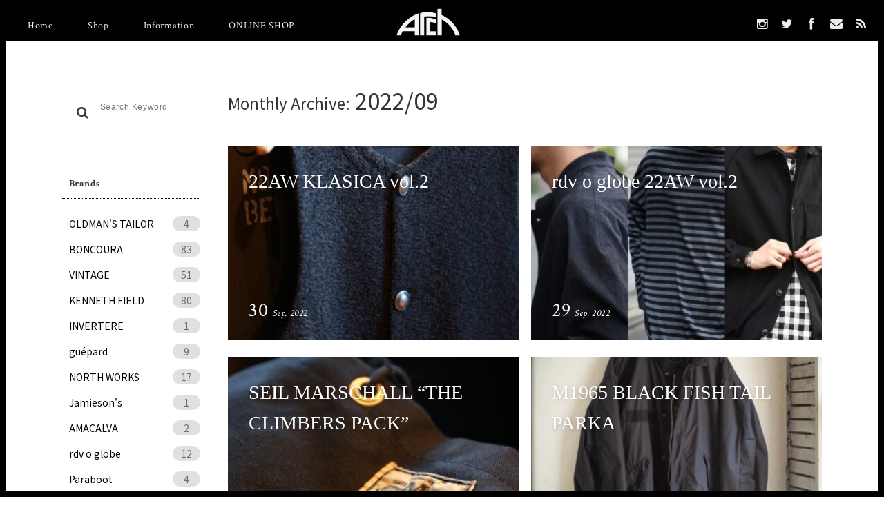

--- FILE ---
content_type: text/html; charset=UTF-8
request_url: https://archstyle.tv/tokyo/archives/date/2022/09
body_size: 10236
content:
<!DOCTYPE html>
<html dir="ltr" lang="ja" class="no-js">

<head>
	<meta charset="UTF-8">
	<meta name="viewport" content="width=device-width,initial-scale=1,maximum-scale=1">
  <link rel="manifest" href="https://archstyle.tv/tokyo/tokyo_wp/wp-content/themes/genre/site.webmanifest">
  <meta name="apple-mobile-web-app-title" content="ARCH TOKYO">

	
		<!--meta name="description" content="ARCH TOKYO、2022年9月投稿の記事一覧" /-->

	<meta property="og:site_name" content="ARCH TOKYO" />
	<meta property="og:url" content="http://archstyle.tv/tokyo/archives/date/2022/09" />
	<meta property="og:type" content="website" />
	<meta property="og:title" content="9月, 2022 | ARCH TOKYOARCH TOKYO" />
	<meta property="og:description" content="ARCH TOKYO、2022年9月投稿の記事一覧"/>
	<meta property="og:image" content="https://archstyle.tv/tokyo/tokyo_wp/wp-content/themes/genre/images/ogp.jpg"/>

	<link rel="apple-touch-icon" sizes="57x57" href="https://archstyle.tv/tokyo/tokyo_wp/wp-content/themes/genre/images/favicon/apple-touch-icon-57x57.png">
	<link rel="apple-touch-icon" sizes="60x60" href="https://archstyle.tv/tokyo/tokyo_wp/wp-content/themes/genre/images/favicon/apple-touch-icon-60x60.png">
	<link rel="apple-touch-icon" sizes="72x72" href="https://archstyle.tv/tokyo/tokyo_wp/wp-content/themes/genre/images/favicon/apple-touch-icon-72x72.png">
	<link rel="apple-touch-icon" sizes="76x76" href="https://archstyle.tv/tokyo/tokyo_wp/wp-content/themes/genre/images/favicon/apple-touch-icon-76x76.png">
	<link rel="apple-touch-icon" sizes="114x114" href="https://archstyle.tv/tokyo/tokyo_wp/wp-content/themes/genre/images/favicon/apple-touch-icon-114x114.png">
	<link rel="apple-touch-icon" sizes="120x120" href="https://archstyle.tv/tokyo/tokyo_wp/wp-content/themes/genre/images/favicon/apple-touch-icon-120x120.png">
	<link rel="apple-touch-icon" sizes="144x144" href="https://archstyle.tv/tokyo/tokyo_wp/wp-content/themes/genre/images/favicon/apple-touch-icon-144x144.png">
	<link rel="apple-touch-icon" sizes="152x152" href="https://archstyle.tv/tokyo/tokyo_wp/wp-content/themes/genre/images/favicon/apple-touch-icon-152x152.png">
	<link rel="apple-touch-icon" sizes="180x180" href="https://archstyle.tv/tokyo/tokyo_wp/wp-content/themes/genre/images/favicon/apple-touch-icon-180x180.png">
	<link rel="icon" type="image/png" href="https://archstyle.tv/tokyo/tokyo_wp/wp-content/themes/genre/images/favicon/favicon-32x32.png" sizes="32x32">
	<link rel="icon" type="image/png" href="https://archstyle.tv/tokyo/tokyo_wp/wp-content/themes/genre/images/favicon/favicon-194x194.png" sizes="194x194">
	<link rel="icon" type="image/png" href="https://archstyle.tv/tokyo/tokyo_wp/wp-content/themes/genre/images/favicon/favicon-96x96.png" sizes="96x96">
	<link rel="icon" type="image/png" href="https://archstyle.tv/tokyo/tokyo_wp/wp-content/themes/genre/images/favicon/android-chrome-192x192.png" sizes="192x192">
	<link rel="icon" type="image/png" href="https://archstyle.tv/tokyo/tokyo_wp/wp-content/themes/genre/images/favicon/favicon-16x16.png" sizes="16x16">
	<link rel="manifest" href="https://archstyle.tv/tokyo/tokyo_wp/wp-content/themes/genre/images/favicon/manifest.json">
	<meta name="msapplication-TileColor" content="#ffffff">
	<meta name="msapplication-TileImage" content="https://archstyle.tv/tokyo/tokyo_wp/wp-content/themes/genre/images/mstile-144x144.png">
	<meta name="theme-color" content="#ffffff">

    	<style>img:is([sizes="auto" i], [sizes^="auto," i]) { contain-intrinsic-size: 3000px 1500px }</style>
	
		<!-- All in One SEO 4.6.0 - aioseo.com -->
		<title>9月, 2022 | ARCH TOKYO</title>
		<meta name="robots" content="noindex, max-snippet:-1, max-image-preview:large, max-video-preview:-1" />
		<link rel="canonical" href="https://archstyle.tv/tokyo/archives/date/2022/09" />
		<link rel="next" href="https://archstyle.tv/tokyo/archives/date/2022/09/page/2" />
		<meta name="generator" content="All in One SEO (AIOSEO) 4.6.0" />
		<script type="application/ld+json" class="aioseo-schema">
			{"@context":"https:\/\/schema.org","@graph":[{"@type":"BreadcrumbList","@id":"https:\/\/archstyle.tv\/tokyo\/archives\/date\/2022\/09#breadcrumblist","itemListElement":[{"@type":"ListItem","@id":"https:\/\/archstyle.tv\/tokyo\/#listItem","position":1,"name":"\u5bb6","item":"https:\/\/archstyle.tv\/tokyo\/","nextItem":"https:\/\/archstyle.tv\/tokyo\/archives\/date\/2022\/#listItem"},{"@type":"ListItem","@id":"https:\/\/archstyle.tv\/tokyo\/archives\/date\/2022\/#listItem","position":2,"name":"2022","item":"https:\/\/archstyle.tv\/tokyo\/archives\/date\/2022\/","nextItem":"https:\/\/archstyle.tv\/tokyo\/archives\/date\/2022\/09\/#listItem","previousItem":"https:\/\/archstyle.tv\/tokyo\/#listItem"},{"@type":"ListItem","@id":"https:\/\/archstyle.tv\/tokyo\/archives\/date\/2022\/09\/#listItem","position":3,"name":"9\u6708, 2022","previousItem":"https:\/\/archstyle.tv\/tokyo\/archives\/date\/2022\/#listItem"}]},{"@type":"CollectionPage","@id":"https:\/\/archstyle.tv\/tokyo\/archives\/date\/2022\/09#collectionpage","url":"https:\/\/archstyle.tv\/tokyo\/archives\/date\/2022\/09","name":"9\u6708, 2022 | ARCH TOKYO","inLanguage":"ja","isPartOf":{"@id":"https:\/\/archstyle.tv\/tokyo\/#website"},"breadcrumb":{"@id":"https:\/\/archstyle.tv\/tokyo\/archives\/date\/2022\/09#breadcrumblist"}},{"@type":"Organization","@id":"https:\/\/archstyle.tv\/tokyo\/#organization","name":"ARCH TOKYO","url":"https:\/\/archstyle.tv\/tokyo\/"},{"@type":"WebSite","@id":"https:\/\/archstyle.tv\/tokyo\/#website","url":"https:\/\/archstyle.tv\/tokyo\/","name":"ARCH TOKYO","description":"\u30a2\u30fc\u30c1\u6771\u4eac\u5e97\u30d6\u30ed\u30b0","inLanguage":"ja","publisher":{"@id":"https:\/\/archstyle.tv\/tokyo\/#organization"}}]}
		</script>
		<!-- All in One SEO -->

<link rel='dns-prefetch' href='//ajax.googleapis.com' />
<link rel='dns-prefetch' href='//netdna.bootstrapcdn.com' />
<script type="text/javascript">
/* <![CDATA[ */
window._wpemojiSettings = {"baseUrl":"https:\/\/s.w.org\/images\/core\/emoji\/15.0.3\/72x72\/","ext":".png","svgUrl":"https:\/\/s.w.org\/images\/core\/emoji\/15.0.3\/svg\/","svgExt":".svg","source":{"concatemoji":"https:\/\/archstyle.tv\/tokyo\/tokyo_wp\/wp-includes\/js\/wp-emoji-release.min.js?ver=6.7.4"}};
/*! This file is auto-generated */
!function(i,n){var o,s,e;function c(e){try{var t={supportTests:e,timestamp:(new Date).valueOf()};sessionStorage.setItem(o,JSON.stringify(t))}catch(e){}}function p(e,t,n){e.clearRect(0,0,e.canvas.width,e.canvas.height),e.fillText(t,0,0);var t=new Uint32Array(e.getImageData(0,0,e.canvas.width,e.canvas.height).data),r=(e.clearRect(0,0,e.canvas.width,e.canvas.height),e.fillText(n,0,0),new Uint32Array(e.getImageData(0,0,e.canvas.width,e.canvas.height).data));return t.every(function(e,t){return e===r[t]})}function u(e,t,n){switch(t){case"flag":return n(e,"\ud83c\udff3\ufe0f\u200d\u26a7\ufe0f","\ud83c\udff3\ufe0f\u200b\u26a7\ufe0f")?!1:!n(e,"\ud83c\uddfa\ud83c\uddf3","\ud83c\uddfa\u200b\ud83c\uddf3")&&!n(e,"\ud83c\udff4\udb40\udc67\udb40\udc62\udb40\udc65\udb40\udc6e\udb40\udc67\udb40\udc7f","\ud83c\udff4\u200b\udb40\udc67\u200b\udb40\udc62\u200b\udb40\udc65\u200b\udb40\udc6e\u200b\udb40\udc67\u200b\udb40\udc7f");case"emoji":return!n(e,"\ud83d\udc26\u200d\u2b1b","\ud83d\udc26\u200b\u2b1b")}return!1}function f(e,t,n){var r="undefined"!=typeof WorkerGlobalScope&&self instanceof WorkerGlobalScope?new OffscreenCanvas(300,150):i.createElement("canvas"),a=r.getContext("2d",{willReadFrequently:!0}),o=(a.textBaseline="top",a.font="600 32px Arial",{});return e.forEach(function(e){o[e]=t(a,e,n)}),o}function t(e){var t=i.createElement("script");t.src=e,t.defer=!0,i.head.appendChild(t)}"undefined"!=typeof Promise&&(o="wpEmojiSettingsSupports",s=["flag","emoji"],n.supports={everything:!0,everythingExceptFlag:!0},e=new Promise(function(e){i.addEventListener("DOMContentLoaded",e,{once:!0})}),new Promise(function(t){var n=function(){try{var e=JSON.parse(sessionStorage.getItem(o));if("object"==typeof e&&"number"==typeof e.timestamp&&(new Date).valueOf()<e.timestamp+604800&&"object"==typeof e.supportTests)return e.supportTests}catch(e){}return null}();if(!n){if("undefined"!=typeof Worker&&"undefined"!=typeof OffscreenCanvas&&"undefined"!=typeof URL&&URL.createObjectURL&&"undefined"!=typeof Blob)try{var e="postMessage("+f.toString()+"("+[JSON.stringify(s),u.toString(),p.toString()].join(",")+"));",r=new Blob([e],{type:"text/javascript"}),a=new Worker(URL.createObjectURL(r),{name:"wpTestEmojiSupports"});return void(a.onmessage=function(e){c(n=e.data),a.terminate(),t(n)})}catch(e){}c(n=f(s,u,p))}t(n)}).then(function(e){for(var t in e)n.supports[t]=e[t],n.supports.everything=n.supports.everything&&n.supports[t],"flag"!==t&&(n.supports.everythingExceptFlag=n.supports.everythingExceptFlag&&n.supports[t]);n.supports.everythingExceptFlag=n.supports.everythingExceptFlag&&!n.supports.flag,n.DOMReady=!1,n.readyCallback=function(){n.DOMReady=!0}}).then(function(){return e}).then(function(){var e;n.supports.everything||(n.readyCallback(),(e=n.source||{}).concatemoji?t(e.concatemoji):e.wpemoji&&e.twemoji&&(t(e.twemoji),t(e.wpemoji)))}))}((window,document),window._wpemojiSettings);
/* ]]> */
</script>
<link rel='stylesheet' id='genre_style-css' href='https://archstyle.tv/tokyo/tokyo_wp/wp-content/themes/genre/css/compiled/style.min.css?ver=6.7.4' type='text/css' media='all' />
<link rel='stylesheet' id='genre_fontawesome-css' href='//netdna.bootstrapcdn.com/font-awesome/4.0.3/css/font-awesome.min.css?ver=6.7.4' type='text/css' media='all' />
<style id='wp-emoji-styles-inline-css' type='text/css'>

	img.wp-smiley, img.emoji {
		display: inline !important;
		border: none !important;
		box-shadow: none !important;
		height: 1em !important;
		width: 1em !important;
		margin: 0 0.07em !important;
		vertical-align: -0.1em !important;
		background: none !important;
		padding: 0 !important;
	}
</style>
<link rel='stylesheet' id='wp-block-library-css' href='https://archstyle.tv/tokyo/tokyo_wp/wp-includes/css/dist/block-library/style.min.css?ver=6.7.4' type='text/css' media='all' />
<link rel='stylesheet' id='liquid-block-speech-css' href='https://archstyle.tv/tokyo/tokyo_wp/wp-content/plugins/liquid-speech-balloon/css/block.css?ver=6.7.4' type='text/css' media='all' />
<style id='classic-theme-styles-inline-css' type='text/css'>
/*! This file is auto-generated */
.wp-block-button__link{color:#fff;background-color:#32373c;border-radius:9999px;box-shadow:none;text-decoration:none;padding:calc(.667em + 2px) calc(1.333em + 2px);font-size:1.125em}.wp-block-file__button{background:#32373c;color:#fff;text-decoration:none}
</style>
<style id='global-styles-inline-css' type='text/css'>
:root{--wp--preset--aspect-ratio--square: 1;--wp--preset--aspect-ratio--4-3: 4/3;--wp--preset--aspect-ratio--3-4: 3/4;--wp--preset--aspect-ratio--3-2: 3/2;--wp--preset--aspect-ratio--2-3: 2/3;--wp--preset--aspect-ratio--16-9: 16/9;--wp--preset--aspect-ratio--9-16: 9/16;--wp--preset--color--black: #000000;--wp--preset--color--cyan-bluish-gray: #abb8c3;--wp--preset--color--white: #ffffff;--wp--preset--color--pale-pink: #f78da7;--wp--preset--color--vivid-red: #cf2e2e;--wp--preset--color--luminous-vivid-orange: #ff6900;--wp--preset--color--luminous-vivid-amber: #fcb900;--wp--preset--color--light-green-cyan: #7bdcb5;--wp--preset--color--vivid-green-cyan: #00d084;--wp--preset--color--pale-cyan-blue: #8ed1fc;--wp--preset--color--vivid-cyan-blue: #0693e3;--wp--preset--color--vivid-purple: #9b51e0;--wp--preset--gradient--vivid-cyan-blue-to-vivid-purple: linear-gradient(135deg,rgba(6,147,227,1) 0%,rgb(155,81,224) 100%);--wp--preset--gradient--light-green-cyan-to-vivid-green-cyan: linear-gradient(135deg,rgb(122,220,180) 0%,rgb(0,208,130) 100%);--wp--preset--gradient--luminous-vivid-amber-to-luminous-vivid-orange: linear-gradient(135deg,rgba(252,185,0,1) 0%,rgba(255,105,0,1) 100%);--wp--preset--gradient--luminous-vivid-orange-to-vivid-red: linear-gradient(135deg,rgba(255,105,0,1) 0%,rgb(207,46,46) 100%);--wp--preset--gradient--very-light-gray-to-cyan-bluish-gray: linear-gradient(135deg,rgb(238,238,238) 0%,rgb(169,184,195) 100%);--wp--preset--gradient--cool-to-warm-spectrum: linear-gradient(135deg,rgb(74,234,220) 0%,rgb(151,120,209) 20%,rgb(207,42,186) 40%,rgb(238,44,130) 60%,rgb(251,105,98) 80%,rgb(254,248,76) 100%);--wp--preset--gradient--blush-light-purple: linear-gradient(135deg,rgb(255,206,236) 0%,rgb(152,150,240) 100%);--wp--preset--gradient--blush-bordeaux: linear-gradient(135deg,rgb(254,205,165) 0%,rgb(254,45,45) 50%,rgb(107,0,62) 100%);--wp--preset--gradient--luminous-dusk: linear-gradient(135deg,rgb(255,203,112) 0%,rgb(199,81,192) 50%,rgb(65,88,208) 100%);--wp--preset--gradient--pale-ocean: linear-gradient(135deg,rgb(255,245,203) 0%,rgb(182,227,212) 50%,rgb(51,167,181) 100%);--wp--preset--gradient--electric-grass: linear-gradient(135deg,rgb(202,248,128) 0%,rgb(113,206,126) 100%);--wp--preset--gradient--midnight: linear-gradient(135deg,rgb(2,3,129) 0%,rgb(40,116,252) 100%);--wp--preset--font-size--small: 13px;--wp--preset--font-size--medium: 20px;--wp--preset--font-size--large: 36px;--wp--preset--font-size--x-large: 42px;--wp--preset--spacing--20: 0.44rem;--wp--preset--spacing--30: 0.67rem;--wp--preset--spacing--40: 1rem;--wp--preset--spacing--50: 1.5rem;--wp--preset--spacing--60: 2.25rem;--wp--preset--spacing--70: 3.38rem;--wp--preset--spacing--80: 5.06rem;--wp--preset--shadow--natural: 6px 6px 9px rgba(0, 0, 0, 0.2);--wp--preset--shadow--deep: 12px 12px 50px rgba(0, 0, 0, 0.4);--wp--preset--shadow--sharp: 6px 6px 0px rgba(0, 0, 0, 0.2);--wp--preset--shadow--outlined: 6px 6px 0px -3px rgba(255, 255, 255, 1), 6px 6px rgba(0, 0, 0, 1);--wp--preset--shadow--crisp: 6px 6px 0px rgba(0, 0, 0, 1);}:where(.is-layout-flex){gap: 0.5em;}:where(.is-layout-grid){gap: 0.5em;}body .is-layout-flex{display: flex;}.is-layout-flex{flex-wrap: wrap;align-items: center;}.is-layout-flex > :is(*, div){margin: 0;}body .is-layout-grid{display: grid;}.is-layout-grid > :is(*, div){margin: 0;}:where(.wp-block-columns.is-layout-flex){gap: 2em;}:where(.wp-block-columns.is-layout-grid){gap: 2em;}:where(.wp-block-post-template.is-layout-flex){gap: 1.25em;}:where(.wp-block-post-template.is-layout-grid){gap: 1.25em;}.has-black-color{color: var(--wp--preset--color--black) !important;}.has-cyan-bluish-gray-color{color: var(--wp--preset--color--cyan-bluish-gray) !important;}.has-white-color{color: var(--wp--preset--color--white) !important;}.has-pale-pink-color{color: var(--wp--preset--color--pale-pink) !important;}.has-vivid-red-color{color: var(--wp--preset--color--vivid-red) !important;}.has-luminous-vivid-orange-color{color: var(--wp--preset--color--luminous-vivid-orange) !important;}.has-luminous-vivid-amber-color{color: var(--wp--preset--color--luminous-vivid-amber) !important;}.has-light-green-cyan-color{color: var(--wp--preset--color--light-green-cyan) !important;}.has-vivid-green-cyan-color{color: var(--wp--preset--color--vivid-green-cyan) !important;}.has-pale-cyan-blue-color{color: var(--wp--preset--color--pale-cyan-blue) !important;}.has-vivid-cyan-blue-color{color: var(--wp--preset--color--vivid-cyan-blue) !important;}.has-vivid-purple-color{color: var(--wp--preset--color--vivid-purple) !important;}.has-black-background-color{background-color: var(--wp--preset--color--black) !important;}.has-cyan-bluish-gray-background-color{background-color: var(--wp--preset--color--cyan-bluish-gray) !important;}.has-white-background-color{background-color: var(--wp--preset--color--white) !important;}.has-pale-pink-background-color{background-color: var(--wp--preset--color--pale-pink) !important;}.has-vivid-red-background-color{background-color: var(--wp--preset--color--vivid-red) !important;}.has-luminous-vivid-orange-background-color{background-color: var(--wp--preset--color--luminous-vivid-orange) !important;}.has-luminous-vivid-amber-background-color{background-color: var(--wp--preset--color--luminous-vivid-amber) !important;}.has-light-green-cyan-background-color{background-color: var(--wp--preset--color--light-green-cyan) !important;}.has-vivid-green-cyan-background-color{background-color: var(--wp--preset--color--vivid-green-cyan) !important;}.has-pale-cyan-blue-background-color{background-color: var(--wp--preset--color--pale-cyan-blue) !important;}.has-vivid-cyan-blue-background-color{background-color: var(--wp--preset--color--vivid-cyan-blue) !important;}.has-vivid-purple-background-color{background-color: var(--wp--preset--color--vivid-purple) !important;}.has-black-border-color{border-color: var(--wp--preset--color--black) !important;}.has-cyan-bluish-gray-border-color{border-color: var(--wp--preset--color--cyan-bluish-gray) !important;}.has-white-border-color{border-color: var(--wp--preset--color--white) !important;}.has-pale-pink-border-color{border-color: var(--wp--preset--color--pale-pink) !important;}.has-vivid-red-border-color{border-color: var(--wp--preset--color--vivid-red) !important;}.has-luminous-vivid-orange-border-color{border-color: var(--wp--preset--color--luminous-vivid-orange) !important;}.has-luminous-vivid-amber-border-color{border-color: var(--wp--preset--color--luminous-vivid-amber) !important;}.has-light-green-cyan-border-color{border-color: var(--wp--preset--color--light-green-cyan) !important;}.has-vivid-green-cyan-border-color{border-color: var(--wp--preset--color--vivid-green-cyan) !important;}.has-pale-cyan-blue-border-color{border-color: var(--wp--preset--color--pale-cyan-blue) !important;}.has-vivid-cyan-blue-border-color{border-color: var(--wp--preset--color--vivid-cyan-blue) !important;}.has-vivid-purple-border-color{border-color: var(--wp--preset--color--vivid-purple) !important;}.has-vivid-cyan-blue-to-vivid-purple-gradient-background{background: var(--wp--preset--gradient--vivid-cyan-blue-to-vivid-purple) !important;}.has-light-green-cyan-to-vivid-green-cyan-gradient-background{background: var(--wp--preset--gradient--light-green-cyan-to-vivid-green-cyan) !important;}.has-luminous-vivid-amber-to-luminous-vivid-orange-gradient-background{background: var(--wp--preset--gradient--luminous-vivid-amber-to-luminous-vivid-orange) !important;}.has-luminous-vivid-orange-to-vivid-red-gradient-background{background: var(--wp--preset--gradient--luminous-vivid-orange-to-vivid-red) !important;}.has-very-light-gray-to-cyan-bluish-gray-gradient-background{background: var(--wp--preset--gradient--very-light-gray-to-cyan-bluish-gray) !important;}.has-cool-to-warm-spectrum-gradient-background{background: var(--wp--preset--gradient--cool-to-warm-spectrum) !important;}.has-blush-light-purple-gradient-background{background: var(--wp--preset--gradient--blush-light-purple) !important;}.has-blush-bordeaux-gradient-background{background: var(--wp--preset--gradient--blush-bordeaux) !important;}.has-luminous-dusk-gradient-background{background: var(--wp--preset--gradient--luminous-dusk) !important;}.has-pale-ocean-gradient-background{background: var(--wp--preset--gradient--pale-ocean) !important;}.has-electric-grass-gradient-background{background: var(--wp--preset--gradient--electric-grass) !important;}.has-midnight-gradient-background{background: var(--wp--preset--gradient--midnight) !important;}.has-small-font-size{font-size: var(--wp--preset--font-size--small) !important;}.has-medium-font-size{font-size: var(--wp--preset--font-size--medium) !important;}.has-large-font-size{font-size: var(--wp--preset--font-size--large) !important;}.has-x-large-font-size{font-size: var(--wp--preset--font-size--x-large) !important;}
:where(.wp-block-post-template.is-layout-flex){gap: 1.25em;}:where(.wp-block-post-template.is-layout-grid){gap: 1.25em;}
:where(.wp-block-columns.is-layout-flex){gap: 2em;}:where(.wp-block-columns.is-layout-grid){gap: 2em;}
:root :where(.wp-block-pullquote){font-size: 1.5em;line-height: 1.6;}
</style>
<link rel='stylesheet' id='wp-pagenavi-css' href='https://archstyle.tv/tokyo/tokyo_wp/wp-content/plugins/wp-pagenavi/pagenavi-css.css?ver=2.70' type='text/css' media='all' />
<script type="text/javascript" src="//ajax.googleapis.com/ajax/libs/jquery/1/jquery.min.js?ver=6.7.4" id="genre_jquery-js"></script>
<script type="text/javascript" src="https://archstyle.tv/tokyo/tokyo_wp/wp-content/themes/genre/js/genre-common.js?ver=6.7.4" id="genre_common-js"></script>
<link rel="https://api.w.org/" href="https://archstyle.tv/tokyo/wp-json/" /><link rel="EditURI" type="application/rsd+xml" title="RSD" href="https://archstyle.tv/tokyo/tokyo_wp/xmlrpc.php?rsd" />
<style type="text/css">.liquid-speech-balloon-00 .liquid-speech-balloon-avatar { background-image: url("https://archstyle.tv/tokyo/tokyo_wp/wp-content/uploads/2025/05/IMG_2120-2.jpg"); } .liquid-speech-balloon-01 .liquid-speech-balloon-avatar { background-image: url("https://archstyle.tv/tokyo/tokyo_wp/wp-content/uploads/2025/03/IMG_8301.jpg"); } .liquid-speech-balloon-02 .liquid-speech-balloon-avatar { background-image: url("https://archstyle.tv/tokyo/tokyo_wp/wp-content/uploads/2025/05/IMG_2121-2.jpg"); } .liquid-speech-balloon-03 .liquid-speech-balloon-avatar { background-image: url("https://archstyle.tv/tokyo/tokyo_wp/wp-content/uploads/2025/07/1752819301304-1-2.jpg"); } .liquid-speech-balloon-04 .liquid-speech-balloon-avatar { background-image: url("https://archstyle.tv/tokyo/tokyo_wp/wp-content/uploads/2025/07/1752915866617-1.jpg"); } .liquid-speech-balloon-05 .liquid-speech-balloon-avatar { background-image: url("https://archstyle.tv/tokyo/tokyo_wp/wp-content/uploads/2025/08/Screenshot_20250804-173854.jpg"); } .liquid-speech-balloon-06 .liquid-speech-balloon-avatar { background-image: url("https://archstyle.tv/tokyo/tokyo_wp/wp-content/uploads/2025/11/Screenshot_20251116-173225.png"); } .liquid-speech-balloon-07 .liquid-speech-balloon-avatar { background-image: url("https://archstyle.tv/tokyo/tokyo_wp/wp-content/uploads/2025/11/Screenshot_20251116-173012.png"); } .liquid-speech-balloon-08 .liquid-speech-balloon-avatar { background-image: url("https://archstyle.tv/tokyo/tokyo_wp/wp-content/uploads/2025/11/Screenshot_20251116-172909.png"); } .liquid-speech-balloon-00 .liquid-speech-balloon-avatar::after { content: "小村"; } .liquid-speech-balloon-01 .liquid-speech-balloon-avatar::after { content: "中田"; } .liquid-speech-balloon-02 .liquid-speech-balloon-avatar::after { content: "小林"; } .liquid-speech-balloon-03 .liquid-speech-balloon-avatar::after { content: "小林氏"; } .liquid-speech-balloon-04 .liquid-speech-balloon-avatar::after { content: "原"; } .liquid-speech-balloon-05 .liquid-speech-balloon-avatar::after { content: "ウィリアム氏"; } .liquid-speech-balloon-06 .liquid-speech-balloon-avatar::after { content: "森島氏"; } .liquid-speech-balloon-07 .liquid-speech-balloon-avatar::after { content: "森島氏"; } .liquid-speech-balloon-08 .liquid-speech-balloon-avatar::after { content: "森島氏"; } </style>

    <!--[if lt IE 9]>
    <script src="//css3-mediaqueries-js.googlecode.com/svn/trunk/css3-mediaqueries.js"></script>
    <script src="//html5shiv.googlecode.com/svn/trunk/html5.js"></script>
    <![endif]-->
<link rel='stylesheet' href='/tokyo/tokyo_wp/wp-content/themes/genre/css/custom.css' type='text/css' media='all' />
<link rel='dns-prefetch' href='//ajax.googleapis.com' />
<script type="text/javascript">
    <!--
        opa=0;
        opacnt=3;
        timer=80;

        function FadeInstr()
        {
            gazouId = "gazou1";
            MyIMG = document.getElementById(gazouId);
            MyIMG.style.visibility = "visible";
            FadeIn1(gazouId,opa);
        }
        function FadeIn1(gazouId,opa)
        {
            if (opa <= 100)
            {
                MyIMG.style.filter = "alpha(opacity:"+opa+")"; // IE のソース
                MyIMG.style.opacity = opa/100; //Mozilla Firefoxのソース
                opa += opacnt;
                setTimeout("FadeIn1('"+gazouId+"',"+opa+")", timer);
            }
        }

    //-->
</script>

<!-- Google Tag Manager -->
<script>(function(w,d,s,l,i){w[l]=w[l]||[];w[l].push({'gtm.start':
new Date().getTime(),event:'gtm.js'});var f=d.getElementsByTagName(s)[0],
j=d.createElement(s),dl=l!='dataLayer'?'&l='+l:'';j.async=true;j.src=
'https://www.googletagmanager.com/gtm.js?id='+i+dl;f.parentNode.insertBefore(j,f);
})(window,document,'script','dataLayer','GTM-PFFPGQR');</script>
<!-- End Google Tag Manager -->
</head>

<body class="archive date">

<!-- Google Tag Manager (noscript) -->
<noscript><iframe src="https://www.googletagmanager.com/ns.html?id=GTM-PFFPGQR"
height="0" width="0" style="display:none;visibility:hidden"></iframe></noscript>
<!-- End Google Tag Manager (noscript) -->

<header class="header ">
	<div class="header_inner">
		<div class="header_logo">
			<h1 class="headerLogo_box"><a href="/tokyo/"><img class="headerLogo_img" src="https://archstyle.tv/tokyo/tokyo_wp/wp-content/themes/genre/images/header/logo_head.png" id="gazou1" name="gazou1" style="visibility : hidden;" onload="FadeInstr()" alt="ARCH"/></a></h1>
			<h2 class="header_shoulder"><img class="header_shoulder_img" src="https://archstyle.tv/tokyo/tokyo_wp/wp-content/themes/genre/images/header/logo_head_wh.png" alt="TOKYO" /></h2>
		</div>
		<nav class="header_menu">
			<div class="headerMenu_inner">
				<ul class="headerMenu_first">
					<li><a href="/">Home</a></li>
					<li><a href="/tokyo/shop/">Shop</a></li>
					<li><a href="/tokyo/archives/category/information">Information</a></li>
					<li><a href="https://shop.archstyle.tv" target="_blank">ONLINE SHOP</a></li>
				</ul>
				<ul class="headerMenu_sns">
					<li><a href="https://www.instagram.com/arch_tokyo/" target="_blank"><i class="fa fa-instagram"></i></a></li>
					<li><a href="https://twitter.com/archstyle" target="_blank"><i class="fa fa-twitter"></i></a></li>
					<li><a href="https://www.facebook.com/arch.sapporo/" target="_blank"><i class="fa fa-facebook"></i></a></li>
					<li><a href="mailTo:tokyo@archstyle.tv"><i class="fa fa-envelope"></i></a></li>
					<li><a href="https://archstyle.tv/tokyo/feed" target="_blank"><i class="fa fa-rss"></i></a></li>
				</ul>
			</div>


			<div class="headerMenu_button">
				<a class="menu-trigger" href="#">
					<span class="bar1"></span><span class="bar2"></span><span class="bar3"></span>
				</a>
			</div>
		</nav>
	</div>

	<div class="header_right">
			<a href="https://www.instagram.com/arch_tokyo/" target="_blank"><i class="fa fa-instagram"></i></a>
	</div>

	<div class="header_borders">
		<span class="header_border-top"></span>
		<span class="header_border-left"></span>
		<span class="header_border-right"></span>
		<span class="header_border-bottom"></span>
	</div>
</header>


<div class="wrapper">

	<div class="blog_main">

		
<div class="sidebar ">
	<aside class="sidebar_search">
		<form role="search" method="get" id="searchform" class="searchform" action="/tokyo/">
			<i class="sidebarSearch_icon fa fa-search"></i>
			<input class="sidebarSearch_input" type="text" value="" name="s" id="s" placeholder="Search Keyword">
		</form>
	</aside>

	<aside class="sidebar_box sidebar_box-tag">
		<h3 class="sidebarBox_title sidebarBox_title-tag">Brands<i class="icon_down fa fa-caret-down"></i></h3>
		<ul class="sidebarBox_list">
			<li><a href="https://archstyle.tv/tokyo/archives/tag/oldmans-tailor">OLDMAN'S TAILOR<span class="list_num">4</span></a></li><li><a href="https://archstyle.tv/tokyo/archives/tag/boncoura">BONCOURA<span class="list_num">83</span></a></li><li><a href="https://archstyle.tv/tokyo/archives/tag/vintage">VINTAGE<span class="list_num">51</span></a></li><li><a href="https://archstyle.tv/tokyo/archives/tag/kenneth-field">KENNETH FIELD<span class="list_num">80</span></a></li><li><a href="https://archstyle.tv/tokyo/archives/tag/invertere">INVERTERE<span class="list_num">1</span></a></li><li><a href="https://archstyle.tv/tokyo/archives/tag/guepard">guépard<span class="list_num">9</span></a></li><li><a href="https://archstyle.tv/tokyo/archives/tag/north-works">NORTH WORKS<span class="list_num">17</span></a></li><li><a href="https://archstyle.tv/tokyo/archives/tag/jamiesons">Jamieson's<span class="list_num">1</span></a></li><li><a href="https://archstyle.tv/tokyo/archives/tag/amiacalva">AMACALVA<span class="list_num">2</span></a></li><li><a href="https://archstyle.tv/tokyo/archives/tag/rdvoglobe">rdv o globe<span class="list_num">12</span></a></li><li><a href="https://archstyle.tv/tokyo/archives/tag/paraboot">Paraboot<span class="list_num">4</span></a></li><li><a href="https://archstyle.tv/tokyo/archives/tag/mates">MaTeS<span class="list_num">1</span></a></li><li><a href="https://archstyle.tv/tokyo/archives/tag/mariarudman">MARIA RUDMAN<span class="list_num">3</span></a></li><li><a href="https://archstyle.tv/tokyo/archives/tag/individualized-shirts">INDIVIDUALIZED SHIRTS<span class="list_num">1</span></a></li><li><a href="https://archstyle.tv/tokyo/archives/tag/the-workers-club">THE WORKERS CLUB<span class="list_num">3</span></a></li><li><a href="https://archstyle.tv/tokyo/archives/tag/willisgeiger">Willis&amp;Geiger<span class="list_num">12</span></a></li><li><a href="https://archstyle.tv/tokyo/archives/tag/merz-b-schwanen">Merz b.Schwanen<span class="list_num">2</span></a></li><li><a href="https://archstyle.tv/tokyo/archives/tag/ce-forsyth">Ce Forsyth<span class="list_num">1</span></a></li><li><a href="https://archstyle.tv/tokyo/archives/tag/outil">OUTIL<span class="list_num">38</span></a></li><li><a href="https://archstyle.tv/tokyo/archives/tag/charlie-borrow">CHARLIE BORROW<span class="list_num">4</span></a></li><li class="hidden"><a href="https://archstyle.tv/tokyo/archives/tag/arch">ARCH<span class="list_num">42</span></a></li><li class="hidden"><a href="https://archstyle.tv/tokyo/archives/tag/arcteryx-veilance">ARC'TERYX VEILANCE<span class="list_num">1</span></a></li><li class="hidden"><a href="https://archstyle.tv/tokyo/archives/tag/english-utopia">ENGLISH UTOPIA<span class="list_num">5</span></a></li><li class="hidden"><a href="https://archstyle.tv/tokyo/archives/tag/alden">ALDEN<span class="list_num">6</span></a></li><li class="hidden"><a href="https://archstyle.tv/tokyo/archives/tag/slopeslow">Slopeslow<span class="list_num">1</span></a></li><li class="hidden"><a href="https://archstyle.tv/tokyo/archives/tag/guidi-rosellini">GUIDI &amp; ROSELLINI<span class="list_num">3</span></a></li><li class="hidden"><a href="https://archstyle.tv/tokyo/archives/tag/the-inoue-brothers">THE INOUE BROTHERS<span class="list_num">14</span></a></li><li class="hidden"><a href="https://archstyle.tv/tokyo/archives/tag/old-town">OLD TOWN<span class="list_num">12</span></a></li><li class="hidden"><a href="https://archstyle.tv/tokyo/archives/tag/schiesser">Schiesser<span class="list_num">2</span></a></li><li class="hidden"><a href="https://archstyle.tv/tokyo/archives/tag/trujillos">TRUJILLO'S<span class="list_num">2</span></a></li><li class="hidden"><a href="https://archstyle.tv/tokyo/archives/tag/reconditioned-service-clothing">RECONDITIONED SERVICE CLOTHING<span class="list_num">5</span></a></li><li class="hidden"><a href="https://archstyle.tv/tokyo/archives/tag/arch-sapporo">Arch Sapporo<span class="list_num">12</span></a></li><li class="hidden"><a href="https://archstyle.tv/tokyo/archives/tag/dressarchives">DRESS&amp;ARCHIVES<span class="list_num">1</span></a></li><li class="hidden"><a href="https://archstyle.tv/tokyo/archives/tag/klasica">KLASICA<span class="list_num">22</span></a></li><li class="hidden"><a href="https://archstyle.tv/tokyo/archives/tag/auberge">AUBERGE<span class="list_num">47</span></a></li><li class="hidden"><a href="https://archstyle.tv/tokyo/archives/tag/billingham">Billingham<span class="list_num">1</span></a></li><li class="hidden"><a href="https://archstyle.tv/tokyo/archives/tag/mojito">MOJITO<span class="list_num">48</span></a></li><li class="hidden"><a href="https://archstyle.tv/tokyo/archives/tag/studio-donegal">STUDIO DONEGAL<span class="list_num">1</span></a></li><li class="hidden"><a href="https://archstyle.tv/tokyo/archives/tag/casey-casey">CASEY CASEY<span class="list_num">30</span></a></li><li class="hidden"><a href="https://archstyle.tv/tokyo/archives/tag/m-f-saddlery">M.F.SADDLERY<span class="list_num">1</span></a></li><li class="hidden"><a href="https://archstyle.tv/tokyo/archives/tag/solnord">SOLNORD<span class="list_num">14</span></a></li><li class="hidden"><a href="https://archstyle.tv/tokyo/archives/tag/forme-dexpression">forme d'expression<span class="list_num">1</span></a></li><li class="hidden"><a href="https://archstyle.tv/tokyo/archives/tag/msgsons">MSG&amp;SONS<span class="list_num">32</span></a></li><li class="hidden"><a href="https://archstyle.tv/tokyo/archives/tag/frank-leder">FRANK LEDER<span class="list_num">18</span></a></li><li class="hidden"><a href="https://archstyle.tv/tokyo/archives/tag/fanni-lemmermayer">FANNI LEMMERMAYER<span class="list_num">15</span></a></li><li class="hidden"><a href="https://archstyle.tv/tokyo/archives/tag/sus-sous">SUS-SOUS<span class="list_num">19</span></a></li><li class="hidden"><a href="https://archstyle.tv/tokyo/archives/tag/james-mortimer">James Mortimer<span class="list_num">5</span></a></li><li class="hidden"><a href="https://archstyle.tv/tokyo/archives/tag/emon">EMON<span class="list_num">1</span></a></li><li class="hidden"><a href="https://archstyle.tv/tokyo/archives/tag/the-interpretation-by-arch">THE INTERPRETATION BY ARCH<span class="list_num">6</span></a></li><li class="hidden"><a href="https://archstyle.tv/tokyo/archives/tag/james-lock">JAMES LOCK<span class="list_num">2</span></a></li><li class="hidden"><a href="https://archstyle.tv/tokyo/archives/tag/woolrich">WOOLRICH<span class="list_num">6</span></a></li><li class="hidden"><a href="https://archstyle.tv/tokyo/archives/tag/jutta-neumann">JUTTA NEUMANN<span class="list_num">5</span></a></li><li class="hidden"><a href="https://archstyle.tv/tokyo/archives/tag/seil-marschall">SEIL MARSCHALL<span class="list_num">4</span></a></li>		</ul>
		<a class="sidebarBox_button" href="#" rel="nofollow"><span>ALL <i class="fa fa-caret-down"></i></span></a>
	</aside>

	<aside class="sidebar_box sidebar_box-archive">
		<h3 class="sidebarBox_title sidebarBox_title-archive">Monthly Archive<i class="icon_down fa fa-caret-down"></i></h3>
		<ul class="sidebarBox_list">
				<li><a href='https://archstyle.tv/tokyo/archives/date/2026/01'>2026 / 1<span class='list_num'>6</span></a></li>
	<li><a href='https://archstyle.tv/tokyo/archives/date/2025/12'>2025 / 12<span class='list_num'>11</span></a></li>
	<li><a href='https://archstyle.tv/tokyo/archives/date/2025/11'>2025 / 11<span class='list_num'>8</span></a></li>
	<li><a href='https://archstyle.tv/tokyo/archives/date/2025/10'>2025 / 10<span class='list_num'>9</span></a></li>
	<li><a href='https://archstyle.tv/tokyo/archives/date/2025/09'>2025 / 9<span class='list_num'>12</span></a></li>
	<li><a href='https://archstyle.tv/tokyo/archives/date/2025/08'>2025 / 8<span class='list_num'>13</span></a></li>
	<li><a href='https://archstyle.tv/tokyo/archives/date/2025/07'>2025 / 7<span class='list_num'>12</span></a></li>
	<li><a href='https://archstyle.tv/tokyo/archives/date/2025/06'>2025 / 6<span class='list_num'>14</span></a></li>
	<li><a href='https://archstyle.tv/tokyo/archives/date/2025/05'>2025 / 5<span class='list_num'>11</span></a></li>
	<li><a href='https://archstyle.tv/tokyo/archives/date/2025/04'>2025 / 4<span class='list_num'>10</span></a></li>
	<li><a href='https://archstyle.tv/tokyo/archives/date/2025/03'>2025 / 3<span class='list_num'>9</span></a></li>
	<li><a href='https://archstyle.tv/tokyo/archives/date/2025/02'>2025 / 2<span class='list_num'>9</span></a></li>
	<li><a href='https://archstyle.tv/tokyo/archives/date/2025/01'>2025 / 1<span class='list_num'>6</span></a></li>
	<li><a href='https://archstyle.tv/tokyo/archives/date/2024/12'>2024 / 12<span class='list_num'>12</span></a></li>
	<li><a href='https://archstyle.tv/tokyo/archives/date/2024/11'>2024 / 11<span class='list_num'>8</span></a></li>
	<li><a href='https://archstyle.tv/tokyo/archives/date/2024/10'>2024 / 10<span class='list_num'>15</span></a></li>
	<li><a href='https://archstyle.tv/tokyo/archives/date/2024/09'>2024 / 9<span class='list_num'>11</span></a></li>
	<li><a href='https://archstyle.tv/tokyo/archives/date/2024/08'>2024 / 8<span class='list_num'>12</span></a></li>
	<li><a href='https://archstyle.tv/tokyo/archives/date/2024/07'>2024 / 7<span class='list_num'>8</span></a></li>
	<li><a href='https://archstyle.tv/tokyo/archives/date/2024/06'>2024 / 6<span class='list_num'>9</span></a></li>
	<li><a href='https://archstyle.tv/tokyo/archives/date/2024/05'>2024 / 5<span class='list_num'>13</span></a></li>
	<li><a href='https://archstyle.tv/tokyo/archives/date/2024/04'>2024 / 4<span class='list_num'>13</span></a></li>
	<li><a href='https://archstyle.tv/tokyo/archives/date/2024/03'>2024 / 3<span class='list_num'>9</span></a></li>
	<li><a href='https://archstyle.tv/tokyo/archives/date/2024/02'>2024 / 2<span class='list_num'>7</span></a></li>
	<li><a href='https://archstyle.tv/tokyo/archives/date/2024/01'>2024 / 1<span class='list_num'>11</span></a></li>
	<li><a href='https://archstyle.tv/tokyo/archives/date/2023/12'>2023 / 12<span class='list_num'>12</span></a></li>
	<li><a href='https://archstyle.tv/tokyo/archives/date/2023/11'>2023 / 11<span class='list_num'>21</span></a></li>
	<li><a href='https://archstyle.tv/tokyo/archives/date/2023/10'>2023 / 10<span class='list_num'>24</span></a></li>
	<li><a href='https://archstyle.tv/tokyo/archives/date/2023/09'>2023 / 9<span class='list_num'>22</span></a></li>
	<li><a href='https://archstyle.tv/tokyo/archives/date/2023/08'>2023 / 8<span class='list_num'>18</span></a></li>
	<li><a href='https://archstyle.tv/tokyo/archives/date/2023/07'>2023 / 7<span class='list_num'>22</span></a></li>
	<li><a href='https://archstyle.tv/tokyo/archives/date/2023/06'>2023 / 6<span class='list_num'>18</span></a></li>
	<li><a href='https://archstyle.tv/tokyo/archives/date/2023/05'>2023 / 5<span class='list_num'>22</span></a></li>
	<li><a href='https://archstyle.tv/tokyo/archives/date/2023/04'>2023 / 4<span class='list_num'>23</span></a></li>
	<li><a href='https://archstyle.tv/tokyo/archives/date/2023/03'>2023 / 3<span class='list_num'>20</span></a></li>
	<li><a href='https://archstyle.tv/tokyo/archives/date/2023/02'>2023 / 2<span class='list_num'>13</span></a></li>
	<li><a href='https://archstyle.tv/tokyo/archives/date/2023/01'>2023 / 1<span class='list_num'>7</span></a></li>
	<li><a href='https://archstyle.tv/tokyo/archives/date/2022/12'>2022 / 12<span class='list_num'>12</span></a></li>
	<li><a href='https://archstyle.tv/tokyo/archives/date/2022/11'>2022 / 11<span class='list_num'>15</span></a></li>
	<li><a href='https://archstyle.tv/tokyo/archives/date/2022/10'>2022 / 10<span class='list_num'>32</span></a></li>
	<li><a href='https://archstyle.tv/tokyo/archives/date/2022/09' aria-current="page">2022 / 9<span class='list_num'>18</span></a></li>
	<li><a href='https://archstyle.tv/tokyo/archives/date/2022/08'>2022 / 8<span class='list_num'>13</span></a></li>
	<li><a href='https://archstyle.tv/tokyo/archives/date/2022/07'>2022 / 7<span class='list_num'>8</span></a></li>
	<li><a href='https://archstyle.tv/tokyo/archives/date/2022/06'>2022 / 6<span class='list_num'>13</span></a></li>
	<li><a href='https://archstyle.tv/tokyo/archives/date/2022/05'>2022 / 5<span class='list_num'>11</span></a></li>
	<li><a href='https://archstyle.tv/tokyo/archives/date/2022/04'>2022 / 4<span class='list_num'>18</span></a></li>
	<li><a href='https://archstyle.tv/tokyo/archives/date/2022/03'>2022 / 3<span class='list_num'>18</span></a></li>
	<li><a href='https://archstyle.tv/tokyo/archives/date/2022/02'>2022 / 2<span class='list_num'>11</span></a></li>
	<li><a href='https://archstyle.tv/tokyo/archives/date/2022/01'>2022 / 1<span class='list_num'>11</span></a></li>
	<li><a href='https://archstyle.tv/tokyo/archives/date/2021/12'>2021 / 12<span class='list_num'>9</span></a></li>
	<li><a href='https://archstyle.tv/tokyo/archives/date/2021/11'>2021 / 11<span class='list_num'>12</span></a></li>
	<li><a href='https://archstyle.tv/tokyo/archives/date/2021/10'>2021 / 10<span class='list_num'>16</span></a></li>
	<li><a href='https://archstyle.tv/tokyo/archives/date/2021/09'>2021 / 9<span class='list_num'>19</span></a></li>
	<li><a href='https://archstyle.tv/tokyo/archives/date/2021/08'>2021 / 8<span class='list_num'>15</span></a></li>
	<li><a href='https://archstyle.tv/tokyo/archives/date/2021/07'>2021 / 7<span class='list_num'>7</span></a></li>
	<li><a href='https://archstyle.tv/tokyo/archives/date/2021/06'>2021 / 6<span class='list_num'>8</span></a></li>
	<li><a href='https://archstyle.tv/tokyo/archives/date/2021/05'>2021 / 5<span class='list_num'>15</span></a></li>
	<li><a href='https://archstyle.tv/tokyo/archives/date/2021/04'>2021 / 4<span class='list_num'>16</span></a></li>
	<li><a href='https://archstyle.tv/tokyo/archives/date/2021/03'>2021 / 3<span class='list_num'>16</span></a></li>
	<li><a href='https://archstyle.tv/tokyo/archives/date/2021/02'>2021 / 2<span class='list_num'>15</span></a></li>
	<li><a href='https://archstyle.tv/tokyo/archives/date/2021/01'>2021 / 1<span class='list_num'>13</span></a></li>
	<li><a href='https://archstyle.tv/tokyo/archives/date/2020/12'>2020 / 12<span class='list_num'>5</span></a></li>
	<li><a href='https://archstyle.tv/tokyo/archives/date/2020/11'>2020 / 11<span class='list_num'>13</span></a></li>
	<li><a href='https://archstyle.tv/tokyo/archives/date/2020/10'>2020 / 10<span class='list_num'>16</span></a></li>
	<li><a href='https://archstyle.tv/tokyo/archives/date/2020/09'>2020 / 9<span class='list_num'>19</span></a></li>
	<li><a href='https://archstyle.tv/tokyo/archives/date/2020/08'>2020 / 8<span class='list_num'>17</span></a></li>
	<li><a href='https://archstyle.tv/tokyo/archives/date/2020/07'>2020 / 7<span class='list_num'>4</span></a></li>
	<li><a href='https://archstyle.tv/tokyo/archives/date/2020/06'>2020 / 6<span class='list_num'>13</span></a></li>
	<li><a href='https://archstyle.tv/tokyo/archives/date/2020/05'>2020 / 5<span class='list_num'>10</span></a></li>
	<li><a href='https://archstyle.tv/tokyo/archives/date/2020/04'>2020 / 4<span class='list_num'>11</span></a></li>
	<li><a href='https://archstyle.tv/tokyo/archives/date/2020/03'>2020 / 3<span class='list_num'>15</span></a></li>
	<li><a href='https://archstyle.tv/tokyo/archives/date/2020/02'>2020 / 2<span class='list_num'>13</span></a></li>
	<li><a href='https://archstyle.tv/tokyo/archives/date/2020/01'>2020 / 1<span class='list_num'>8</span></a></li>
	<li><a href='https://archstyle.tv/tokyo/archives/date/2019/12'>2019 / 12<span class='list_num'>10</span></a></li>
	<li><a href='https://archstyle.tv/tokyo/archives/date/2019/11'>2019 / 11<span class='list_num'>13</span></a></li>
	<li><a href='https://archstyle.tv/tokyo/archives/date/2019/10'>2019 / 10<span class='list_num'>17</span></a></li>
	<li><a href='https://archstyle.tv/tokyo/archives/date/2019/09'>2019 / 9<span class='list_num'>15</span></a></li>
	<li><a href='https://archstyle.tv/tokyo/archives/date/2019/08'>2019 / 8<span class='list_num'>14</span></a></li>
	<li><a href='https://archstyle.tv/tokyo/archives/date/2019/07'>2019 / 7<span class='list_num'>10</span></a></li>
	<li><a href='https://archstyle.tv/tokyo/archives/date/2019/06'>2019 / 6<span class='list_num'>9</span></a></li>
	<li><a href='https://archstyle.tv/tokyo/archives/date/2019/05'>2019 / 5<span class='list_num'>14</span></a></li>
	<li><a href='https://archstyle.tv/tokyo/archives/date/2019/04'>2019 / 4<span class='list_num'>15</span></a></li>
	<li><a href='https://archstyle.tv/tokyo/archives/date/2019/03'>2019 / 3<span class='list_num'>11</span></a></li>
	<li><a href='https://archstyle.tv/tokyo/archives/date/2019/02'>2019 / 2<span class='list_num'>12</span></a></li>
	<li><a href='https://archstyle.tv/tokyo/archives/date/2019/01'>2019 / 1<span class='list_num'>16</span></a></li>
	<li><a href='https://archstyle.tv/tokyo/archives/date/2018/12'>2018 / 12<span class='list_num'>11</span></a></li>
	<li><a href='https://archstyle.tv/tokyo/archives/date/2018/11'>2018 / 11<span class='list_num'>13</span></a></li>
	<li><a href='https://archstyle.tv/tokyo/archives/date/2018/10'>2018 / 10<span class='list_num'>18</span></a></li>
	<li><a href='https://archstyle.tv/tokyo/archives/date/2018/09'>2018 / 9<span class='list_num'>14</span></a></li>
	<li><a href='https://archstyle.tv/tokyo/archives/date/2018/08'>2018 / 8<span class='list_num'>10</span></a></li>
	<li><a href='https://archstyle.tv/tokyo/archives/date/2018/07'>2018 / 7<span class='list_num'>7</span></a></li>
		</ul>
		<a class="sidebarBox_button" href="#" rel="nofollow"><span>ALL <i class="fa fa-caret-down"></i></span></a>
	</aside>

	<aside class="sidebar_box sidebar_box-item">
		<h3 class="sidebarBox_title sidebarBox_title-item">Item Category<i class="icon_down fa fa-caret-down"></i></h3>
		<ul class="sidebarBox_list">
				<li class="cat-item cat-item-244"><a href="https://archstyle.tv/tokyo/archives/category/event">Event<span class='list_num'>39</span></a>
</li>
	<li class="cat-item cat-item-5"><a href="https://archstyle.tv/tokyo/archives/category/outer">Outer<span class='list_num'>152</span></a>
</li>
	<li class="cat-item cat-item-6"><a href="https://archstyle.tv/tokyo/archives/category/jacket">Jacket<span class='list_num'>266</span></a>
</li>
	<li class="cat-item cat-item-7"><a href="https://archstyle.tv/tokyo/archives/category/shirts">Shirts<span class='list_num'>261</span></a>
</li>
	<li class="cat-item cat-item-8"><a href="https://archstyle.tv/tokyo/archives/category/knit">Knit<span class='list_num'>71</span></a>
</li>
	<li class="cat-item cat-item-84"><a href="https://archstyle.tv/tokyo/archives/category/pants">Pants<span class='list_num'>127</span></a>
</li>
	<li class="cat-item cat-item-10"><a href="https://archstyle.tv/tokyo/archives/category/shoes">Shoes<span class='list_num'>56</span></a>
</li>
	<li class="cat-item cat-item-11"><a href="https://archstyle.tv/tokyo/archives/category/accessories">Accessories<span class='list_num'>71</span></a>
</li>
	<li class="cat-item cat-item-22"><a href="https://archstyle.tv/tokyo/archives/category/goods">Goods<span class='list_num'>50</span></a>
</li>
	<li class="cat-item cat-item-3"><a href="https://archstyle.tv/tokyo/archives/category/information">Information<span class='list_num'>209</span></a>
</li>
	<li class="cat-item cat-item-1"><a href="https://archstyle.tv/tokyo/archives/category/%e6%9c%aa%e5%88%86%e9%a1%9e">未分類<span class='list_num'>290</span></a>
</li>
		</ul>
	</aside>

</div>


		<main class="main_content">
			<div class="archive">
		<h1 class="archive_heading"><span class="small">Monthly Archive:</span> 2022/09</h1>
	<ul class="archive_list">
									<li class="white"><a href="https://archstyle.tv/tokyo/archives/16318">
						<div class="archiveList_thumbnail"><img width="420" height="280" src="https://archstyle.tv/tokyo/tokyo_wp/wp-content/uploads/2022/09/IMG_7846-420x280.jpg" class="attachment-thumb_archive size-thumb_archive wp-post-image" alt="" decoding="async" fetchpriority="high" /></div>
						<h2 class="archiveList_title">22AW KLASICA vol.2　</h2>
						<div class="archiveList_meta">
							<time datetime="2022-09-30" class="archiveList_time"><span class="time_day">30</span><span class="time_month">Sep. 2022</span></time>
													</div>
					</a></li>
								<li class="white"><a href="https://archstyle.tv/tokyo/archives/16207">
						<div class="archiveList_thumbnail"><img width="420" height="280" src="https://archstyle.tv/tokyo/tokyo_wp/wp-content/uploads/2022/09/IMG_5684-420x280.jpg" class="attachment-thumb_archive size-thumb_archive wp-post-image" alt="" decoding="async" /></div>
						<h2 class="archiveList_title">rdv o globe 22AW vol.2</h2>
						<div class="archiveList_meta">
							<time datetime="2022-09-29" class="archiveList_time"><span class="time_day">29</span><span class="time_month">Sep. 2022</span></time>
													</div>
					</a></li>
								<li class="white"><a href="https://archstyle.tv/tokyo/archives/16183">
						<div class="archiveList_thumbnail"><img width="420" height="280" src="https://archstyle.tv/tokyo/tokyo_wp/wp-content/uploads/2022/09/IMG_7727-420x280.jpg" class="attachment-thumb_archive size-thumb_archive wp-post-image" alt="" decoding="async" /></div>
						<h2 class="archiveList_title">SEIL MARSCHALL &#8220;THE CLIMBERS PACK&#8221;</h2>
						<div class="archiveList_meta">
							<time datetime="2022-09-28" class="archiveList_time"><span class="time_day">28</span><span class="time_month">Sep. 2022</span></time>
													</div>
					</a></li>
								<li class="white"><a href="https://archstyle.tv/tokyo/archives/16014">
						<div class="archiveList_thumbnail"><img width="420" height="280" src="https://archstyle.tv/tokyo/tokyo_wp/wp-content/uploads/2022/09/IMG_8291-420x280.jpg" class="attachment-thumb_archive size-thumb_archive wp-post-image" alt="" decoding="async" loading="lazy" /></div>
						<h2 class="archiveList_title">M1965 BLACK FISH TAIL PARKA</h2>
						<div class="archiveList_meta">
							<time datetime="2022-09-27" class="archiveList_time"><span class="time_day">27</span><span class="time_month">Sep. 2022</span></time>
													</div>
					</a></li>
								<li class="white"><a href="https://archstyle.tv/tokyo/archives/16012">
						<div class="archiveList_thumbnail"><img width="420" height="280" src="https://archstyle.tv/tokyo/tokyo_wp/wp-content/uploads/2022/09/IMG_5645-420x280.jpg" class="attachment-thumb_archive size-thumb_archive wp-post-image" alt="" decoding="async" loading="lazy" /></div>
						<h2 class="archiveList_title">OUTIL 22AW vol.1</h2>
						<div class="archiveList_meta">
							<time datetime="2022-09-26" class="archiveList_time"><span class="time_day">26</span><span class="time_month">Sep. 2022</span></time>
													</div>
					</a></li>
								<li class="white"><a href="https://archstyle.tv/tokyo/archives/15967">
						<div class="archiveList_thumbnail"><img width="420" height="280" src="https://archstyle.tv/tokyo/tokyo_wp/wp-content/uploads/2022/09/IMG_7171-420x280.jpg" class="attachment-thumb_archive size-thumb_archive wp-post-image" alt="" decoding="async" loading="lazy" /></div>
						<h2 class="archiveList_title">FRANK LEDER 22AW Vol.01</h2>
						<div class="archiveList_meta">
							<time datetime="2022-09-22" class="archiveList_time"><span class="time_day">22</span><span class="time_month">Sep. 2022</span></time>
													</div>
					</a></li>
								<li class="white"><a href="https://archstyle.tv/tokyo/archives/15800">
						<div class="archiveList_thumbnail"><img width="420" height="280" src="https://archstyle.tv/tokyo/tokyo_wp/wp-content/uploads/2022/09/IMG_7361-420x280.jpg" class="attachment-thumb_archive size-thumb_archive wp-post-image" alt="" decoding="async" loading="lazy" srcset="https://archstyle.tv/tokyo/tokyo_wp/wp-content/uploads/2022/09/IMG_7361-420x280.jpg 420w, https://archstyle.tv/tokyo/tokyo_wp/wp-content/uploads/2022/09/IMG_7361-300x200.jpg 300w, https://archstyle.tv/tokyo/tokyo_wp/wp-content/uploads/2022/09/IMG_7361-1024x683.jpg 1024w, https://archstyle.tv/tokyo/tokyo_wp/wp-content/uploads/2022/09/IMG_7361-768x512.jpg 768w, https://archstyle.tv/tokyo/tokyo_wp/wp-content/uploads/2022/09/IMG_7361-1536x1024.jpg 1536w, https://archstyle.tv/tokyo/tokyo_wp/wp-content/uploads/2022/09/IMG_7361-2048x1365.jpg 2048w" sizes="auto, (max-width: 420px) 100vw, 420px" /></div>
						<h2 class="archiveList_title">22AW OLD TOWN ORDER EXHIBITION at ARCH TOKYO</h2>
						<div class="archiveList_meta">
							<time datetime="2022-09-21" class="archiveList_time"><span class="time_day">21</span><span class="time_month">Sep. 2022</span></time>
													</div>
					</a></li>
								<li class="white"><a href="https://archstyle.tv/tokyo/archives/15823">
						<div class="archiveList_thumbnail"><img width="420" height="280" src="https://archstyle.tv/tokyo/tokyo_wp/wp-content/uploads/2022/09/history-image-420x280.jpg" class="attachment-thumb_archive size-thumb_archive wp-post-image" alt="" decoding="async" loading="lazy" /></div>
						<h2 class="archiveList_title">22AW MOJITO vol.1 &#8220;BRITISH MILLERAIN&#8221;</h2>
						<div class="archiveList_meta">
							<time datetime="2022-09-19" class="archiveList_time"><span class="time_day">19</span><span class="time_month">Sep. 2022</span></time>
													</div>
					</a></li>
								<li class="white"><a href="https://archstyle.tv/tokyo/archives/15765">
						<div class="archiveList_thumbnail"><img width="420" height="280" src="https://archstyle.tv/tokyo/tokyo_wp/wp-content/uploads/2022/09/IMG_7613-420x280.jpg" class="attachment-thumb_archive size-thumb_archive wp-post-image" alt="" decoding="async" loading="lazy" /></div>
						<h2 class="archiveList_title">OLD TOWN ORDER EXHIBITION 開催</h2>
						<div class="archiveList_meta">
							<time datetime="2022-09-18" class="archiveList_time"><span class="time_day">18</span><span class="time_month">Sep. 2022</span></time>
													</div>
					</a></li>
								<li class="white"><a href="https://archstyle.tv/tokyo/archives/15742">
						<div class="archiveList_thumbnail"><img width="420" height="280" src="https://archstyle.tv/tokyo/tokyo_wp/wp-content/uploads/2022/09/IMG_5316-2-420x280.jpg" class="attachment-thumb_archive size-thumb_archive wp-post-image" alt="" decoding="async" loading="lazy" /></div>
						<h2 class="archiveList_title">BONCOURA祭り THE DAY BEFORE</h2>
						<div class="archiveList_meta">
							<time datetime="2022-09-15" class="archiveList_time"><span class="time_day">15</span><span class="time_month">Sep. 2022</span></time>
													</div>
					</a></li>
							</ul>

	<nav class="main_paging">
		<div class='wp-pagenavi' role='navigation'>
<span class='pages'>1 / 2</span><span aria-current='page' class='current'>1</span><a class="page larger" title="ページ 2" href="https://archstyle.tv/tokyo/archives/date/2022/09/page/2">2</a><a class="nextpostslink" rel="next" aria-label="次のページ" href="https://archstyle.tv/tokyo/archives/date/2022/09/page/2">&raquo;</a>
</div>	</nav>
</div>
		</main>
	</div>

</div>



<footer class="footer">
	<h3 class="footer_title"><a href="/"><img src="https://archstyle.tv/tokyo/tokyo_wp/wp-content/themes/genre/images/header/logo.png" alt="Arch"/></a></h3>
	<p class="footer_copyright">Copyright &copy; misanga international 2018. All rights reserved.</p>
</footer>



</body>
</html>

--- FILE ---
content_type: text/css
request_url: https://archstyle.tv/tokyo/tokyo_wp/wp-content/themes/genre/css/compiled/style.min.css?ver=6.7.4
body_size: 5861
content:
@import url(https://fonts.googleapis.com/css?family=Crimson+Text:400,400italic,700);@import url(https://fonts.googleapis.com/earlyaccess/notosansjp.css);a,abbr,acronym,address,applet,article,aside,audio,b,big,blockquote,body,canvas,caption,center,cite,code,dd,del,details,dfn,div,dl,dt,em,embed,fieldset,figcaption,figure,footer,form,h1,h2,h3,h4,h5,h6,header,hgroup,html,i,iframe,img,ins,kbd,label,legend,li,mark,menu,nav,object,ol,output,p,pre,q,ruby,s,samp,section,small,span,strike,strong,sub,summary,sup,table,tbody,td,tfoot,th,thead,time,tr,tt,u,ul,var,video{margin:0;padding:0;border:0;font:inherit;font-size:100%;vertical-align:baseline}html{line-height:1}ol,ul{list-style:none}table{border-collapse:collapse;border-spacing:0}caption,td,th{text-align:left;font-weight:400;vertical-align:middle}blockquote,q{quotes:none}blockquote:after,blockquote:before,q:after,q:before{content:"";content:none}a img{border:none}article,aside,details,figcaption,figure,footer,header,hgroup,menu,nav,section,summary{display:block}.imgLink:hover img{opacity:.7}.header .header_shoulder,.xs{position:absolute!important;height:1px;width:1px;overflow:hidden;clip:rect(1px,1px,1px,1px)}.header{position:fixed;z-index:20;top:8px;left:0;width:100%;background:#fff;border-bottom:1px solid #000}.header.header-index{height:500px;position:relative;background:url(../../images/bg.jpg);background-size:cover;font-family:"Avenir Next",Avenir,Verdana,YuGothic,"游ゴシック体","Yu Gothic","游ゴシック","Hiragino Kaku Gothic ProN","Noto Sans JP",Meiryo,sans-serif;letter-spacing:.05em;top:inherit}.header.header-index .header_menu{position:absolute;bottom:0;width:100%}.header.header-index .header_logo{top:220px;margin-left:-170px}.header.header-index .header_logo img{width:inherit}.header.header-index .header_shoulder{font-family:"Avenir Next",Avenir,Verdana,YuGothic,"游ゴシック体","Yu Gothic","游ゴシック","Hiragino Kaku Gothic ProN","Noto Sans JP",Meiryo,sans-serif;letter-spacing:.05em;margin-top:15px;position:relative!important;height:inherit;width:inherit;clip:inherit}.header .header_logo{position:absolute;top:20px;left:50%;margin-left:-95px}.header .header_logo img{width:150px}.header .header_logo a{-webkit-transition:.3s;-moz-transition:.3s;-o-transition:.3s;transition:.3s;display:block;height:100%}.header .header_logo a:hover{opacity:.5}.header .header_menu{font-family:"Crimson Text",serif}.header .header_menu a{color:#000}.header .header_menu.activated .menu-trigger span.bar1{-webkit-animation:menu-bar01 .45s forwards;animation:menu-bar01 .45s forwards}.header .header_menu.activated .menu-trigger span.bar2{transition:all .15s .15s;opacity:1}.header .header_menu.activated .menu-trigger span.bar3{-webkit-animation:menu-bar02 .45s forwards;animation:menu-bar02 .45s forwards}.header .header_menu.active .headerMenu_button .menu-trigger span:nth-of-type(1){-webkit-animation:active-menu-bar01 .45s forwards;animation:active-menu-bar01 .45s forwards}.header .header_menu.active .headerMenu_button .menu-trigger span:nth-of-type(2){opacity:0}.header .header_menu.active .headerMenu_button .menu-trigger span:nth-of-type(3){-webkit-animation:active-menu-bar03 .45s forwards;animation:active-menu-bar03 .45s forwards}.header .headerMenu_contact{background:#000;display:inline-block;float:right}.header .headerMenu_sns{display:inline-block}.header .headerMenu_sns li{display:inline-block;float:left;margin:3px}.header .headerMenu_sns li a{display:inline-block;box-sizing:border-box;padding:5px;width:30px;height:30px}.header .header_borders{width:0;height:0}.header .header_borders>span{display:block;position:fixed;background:#000}.header .header_borders .header_border-top{top:0;left:0;width:100%;height:8px}.header .header_borders .header_border-bottom{bottom:0;left:0;width:100%;height:8px}.header .header_borders .header_border-left{top:0;left:0;width:8px;height:100%}.header .header_borders .header_border-right{top:0;right:0;width:8px;height:100%}body{font-family:YuGothic,"游ゴシック体","Yu Gothic","游ゴシック","Hiragino Kaku Gothic ProN","Noto Sans JP",Meiryo,sans-serif;background:#fff;text-align:center;color:#353535;line-height:1.6;font-size:62.5%;-webkit-text-size-adjust:100%}a{color:#999;text-decoration:none;-webkit-transition:.3s;-moz-transition:.3s;-o-transition:.3s;transition:.3s}a:hover{opacity:.5;text-decoration:none}p{text-align:justify}*{box-sizing:border-box}.wrapper{*zoom:1;width:90%;margin:0 auto}.wrapper:after,.wrapper:before{content:" ";display:table;width:0}.wrapper:after{clear:both}.wrapper.top-padded{margin-top:500px}.box{position:fixed;top:0;left:0;width:100%;height:100%;border:8px solid #000;background:url(../../images/bg.jpg);background-size:cover;font-family:"Avenir Next",Avenir,Verdana,YuGothic,"游ゴシック体","Yu Gothic","游ゴシック","Hiragino Kaku Gothic ProN","Noto Sans JP",Meiryo,sans-serif;letter-spacing:.05em}.box h1{margin-top:45vh;margin-bottom:15px}.blog_main{display:-webkit-box;display:-ms-flexbox;display:-webkit-flex;display:flex}.sidebar{width:200px;margin-top:120px;margin-right:40px;text-align:left;font-family:"Avenir Next",Avenir,Verdana,YuGothic,"游ゴシック体","Yu Gothic","游ゴシック","Hiragino Kaku Gothic ProN","Noto Sans JP",Meiryo,sans-serif}.sidebar_search{width:200px;margin:15px 0 80px;text-align:center}.sidebarSearch_icon{vertical-align:middle;font-size:4em}.sidebarSearch_input{width:130px;margin:0 0 0 10px;vertical-align:middle;padding:5px;font-size:1.2em;border:none;letter-spacing:.05em;-webkit-font-smoothing:antialiased}.sidebar_box{margin-bottom:80px}.sidebarBox_title{font-size:1.4em;font-family:"Crimson Text",serif;font-weight:700;letter-spacing:.03em;border-bottom:1px dotted #000;padding:0 0 10px 10px;margin-bottom:20px}.sidebarBox_title .icon_down{display:none}.sidebarBox_list{font-size:1.4em}.sidebarBox_list li{margin-bottom:5px}.sidebarBox_list li a{display:block;padding:5px 10px;color:#000}.sidebarBox_list li a span.list_name{display:inline-block;width:100%;margin-left:-40px;padding-left:40px}.sidebarBox_list li a span.list_num{display:inline-block;float:right;background:#e0e0e0;color:#6d6d6d;border-radius:15px;width:40px;text-align:center}.sidebarBox_list .no-entry{padding:0 10px}.sidebarBox_button{display:block;margin:20px 10px 0;border:1px solid #000;padding:5px 0;text-align:center;font-size:1.4em;letter-spacing:.05em;line-height:1.4;color:#000}.sidebarBox_button:hover{text-decoration:none}.main_content{text-align:left}.blog_header{position:relative}.blogHeader_title{padding-right:200px;font-size:3em;margin-bottom:30px;word-wrap:break-word;white-space:normal;font-family:"Avenir Next",Avenir,Verdana,YuGothic,"游ゴシック体","Yu Gothic","游ゴシック","Hiragino Kaku Gothic ProN","Noto Sans JP",Meiryo,sans-serif}.blogHeader_title a{color:#000}.blogHeader_meta{position:absolute;top:0;right:0;width:170px}.blogHeader_meta .meta_time .metaTime_day{font-family:"Crimson Text",serif;font-size:3.8em;margin-right:5px;letter-spacing:.03em;-webkit-font-smoothing:antialiased;-moz-osx-font-smoothing:grayscale}.blogHeader_meta .meta_time .metaTime_month{font-family:"Crimson Text",serif;font-size:1.6em;font-style:italic;letter-spacing:.03em;-webkit-font-smoothing:antialiased;-moz-osx-font-smoothing:grayscale}.blogHeader_meta .meta_tags{position:relative;font-size:1.3em;margin:5px 0 40px;padding:20px 0 0;font-family:"Avenir Next",Avenir,Verdana,YuGothic,"游ゴシック体","Yu Gothic","游ゴシック","Hiragino Kaku Gothic ProN","Noto Sans JP",Meiryo,sans-serif}.blogHeader_meta .meta_tags:before{content:'';position:absolute;top:0;left:0;display:block;width:70px;height:1px;background:#353535}.blogHeader_meta .meta_tags a{color:#000}.blogHeader_meta .meta_sns{position:relative;padding:14px 0 50px 50px;background:url(../../images/blog/sns_arrow.gif) no-repeat;background-position:65px 60px;-webkit-transition:.3s;-moz-transition:.3s;-o-transition:.3s;transition:.3s}.blogHeader_meta .meta_sns p{font-family:"Crimson Text",serif;font-size:1.3em;color:#676767;letter-spacing:.08em}.blogHeader_meta .meta_sns.meta_sns-fixed{position:fixed;top:100px}.blogHeader_meta .meta_sns.meta_sns-faded{opacity:0}.blogHeader_meta .metaSns_icons{position:absolute;top:0;left:0;font-size:2.2em}.blogHeader_meta .metaSns_icons li{margin-bottom:10px;text-align:center}.blogHeader_meta .metaSns_icons li a{display:block;padding:5px;width:30px;height:30px;color:#000}.blog_body{margin-bottom:150px;padding-right:200px}.blog_body h2{font-size:1.8em;font-weight:700;margin:60px 0 30px}.blog_body h3{font-size:1.6em;font-weight:700;margin:40px 0 20px}.blog_body h4{font-size:1.4em;font-weight:700;margin:20px 0 10px}.blog_body strong{font-weight:700}.blog_body .wp-caption{width:100%!important;max-width:650px;margin:0!important}.blog_body .wp-caption.aligncenter{text-align:center}.blog_body .wp-caption.aligncenter>a{display:block}.blog_body .wp-caption.aligncenter p{text-align:center}.blog_body .wp-caption .wp-caption-text{display:inline-block;margin:20px auto 40px;padding:0 30px;border-left:1px solid #000;font-size:1.2em}.blog_body .aligncenter{display:block;margin:0 auto}.blog_body .alignright{float:right}.blog_body .alignleft{float:left}.blog_body #map{width:100%;height:400px}.blog_body #map img{max-width:none}.blog_body .contact_information{font-size:1.4em}.blog_body .contact_information dl{margin-bottom:5px}.blog_body .contact_information dt{display:inline-block;width:70px;text-align:right;vertical-align:top}.blog_body .contact_information dd{display:inline-block;vertical-align:top}.blog_body p{font-size:1.4em;margin-bottom:30px;max-width:650px}.blog_body img{max-width:100%;height:auto}.blog_footer{margin-top:100px;padding-right:200px;text-align:center}.blogFooter_contact{display:inline-block;width:300px;margin:0 auto 120px;padding:40px 0 30px;border-top:1px solid #000;border-bottom:1px solid #000;text-align:center;font-size:1.3em;font-family:"Crimson Text",serif;letter-spacing:.03em}.blogFooter_contact .contact_title{margin-bottom:10px}.blogFooter_contact .contact_title img{width:200px}.blogFooter_contact p{margin-bottom:10px;text-align:center}.blogFooter_contact ul{width:220px;display:inline-block}.blogFooter_contact ul i{color:#787878}.blogFooter_contact ul a{color:#000}.related{margin-bottom:60px;text-align:left}.related .related_heading{margin-bottom:30px;font-size:1.8em;font-family:"Crimson Text",serif;letter-spacing:.08em}.related .related_list{*zoom:1;display:flex;flex-wrap:wrap;justify-content:flex-start}.related .related_list:after,.related .related_list:before{content:" ";display:table;width:0}.related .related_list:after{clear:both}.related .related_list li{display:inline-block;float:left;margin-bottom:30px;margin-left:1.3%;margin-right:1.3%;width:23%}.related .related_list li:nth-child(4n){margin-right:0}.related .related_list li:nth-child(4n+1){margin-left:0}.related .related_list li a{display:block;-webkit-transition:.3s;-moz-transition:.3s;-o-transition:.3s;transition:.3s;color:#000}.related .related_list li a:hover{opacity:.5}.related .relatedList_thumbnail{margin-bottom:10px}.related .relatedList_thumbnail img{width:100%;height:auto}.related .relatedList_time{margin-bottom:5px;font-size:1.2em;font-family:"Crimson Text",serif;letter-spacing:.03em}.related .relatedList_title{font-size:1.4em;word-wrap:break-word;font-family:"Avenir Next",Avenir,Verdana,YuGothic,"游ゴシック体","Yu Gothic","游ゴシック","Hiragino Kaku Gothic ProN","Noto Sans JP",Meiryo,sans-serif}.home .main_paging{margin-right:200px;margin-bottom:80px}.archive .archive_heading{font-size:3.2em;margin-bottom:40px;font-family:"Avenir Next",Avenir,Verdana,YuGothic,"游ゴシック体","Yu Gothic","游ゴシック","Hiragino Kaku Gothic ProN","Noto Sans JP",Meiryo,sans-serif}.archive .archive_list{*zoom:1;display:flex;flex-wrap:wrap}.archive .archive_list:after,.archive .archive_list:before{content:" ";display:table;width:0}.archive .archive_list:after{clear:both}.archive .archive_list li{position:relative;margin-bottom:20px}.archive .archive_list li img{width:100%;height:auto}.archive .archive_list li a{display:block;-webkit-transition:.3s;-moz-transition:.3s;-o-transition:.3s;transition:.3s;color:#000;text-shadow:1px 1px 3px rgba(255,255,255,.5)}.archive .archive_list li a:hover{opacity:.5}.archive .archive_list li.white a{color:#fff;text-shadow:1px 1px 5px rgba(0,0,0,.2)}.archive .archive_list li.white .archiveList_tag:before{background:#fff}.archive .archive_list .archiveList_title{position:absolute;top:30px;left:30px;width:85%;font-size:2.8em;-webkit-font-smoothing:antialiased;-moz-osx-font-smoothing:grayscale;font-family:"Avenir Next",Avenir,Verdana,YuGothic,"游ゴシック体","Yu Gothic","游ゴシック","Hiragino Kaku Gothic ProN","Noto Sans JP",Meiryo,sans-serif}.archive .archive_list .archiveList_meta{position:absolute;bottom:25px;left:30px}.archive .archive_list .archiveList_time{font-family:"Crimson Text",serif;-webkit-font-smoothing:antialiased;-moz-osx-font-smoothing:grayscale}.archive .archive_list .archiveList_time .time_day{font-size:2.8em;letter-spacing:.05em;margin-right:5px}.archive .archive_list .archiveList_time .time_month{font-size:1.4em;font-style:italic;letter-spacing:.03em}.archive .archive_list .archiveList_tag{position:relative;padding-top:7px;font-size:1.4em;-webkit-font-smoothing:antialiased;-moz-osx-font-smoothing:grayscale;font-family:"Avenir Next",Avenir,Verdana,YuGothic,"游ゴシック体","Yu Gothic","游ゴシック","Hiragino Kaku Gothic ProN","Noto Sans JP",Meiryo,sans-serif}.archive .archive_list .archiveList_tag:before{content:'';position:absolute;top:0;left:0;display:block;width:70px;height:1px;background:#000}.archive .archive_notfound p{background:#e0e0e0;padding:10px 0;text-align:center;font-size:1.4em}.blog_prevNext{margin-right:200px;margin-bottom:150px;*zoom:1}.blog_prevNext:after,.blog_prevNext:before{content:" ";display:table;width:0}.blog_prevNext:after{clear:both}.blog_prevNext a{color:#000}.blog_prevNext .next,.blog_prevNext .prev{display:inline-block;width:250px}.blog_prevNext .next{float:left}.blog_prevNext .prev{float:right;text-align:right}.blog_prevNext .nextPrev_heading{position:relative;width:100px;border-bottom:1px solid #000;padding-bottom:5px;font-size:1.6em;font-family:"Crimson Text",serif;letter-spacing:.05em;text-align:right}.blog_prevNext .next .nextPrev_heading:before{content:'';position:absolute;bottom:-1px;left:0;display:block;width:40px;height:1px;background:#000;-webkit-transform:rotate(-45deg);-moz-transform:rotate(-45deg);-ms-transform:rotate(-45deg);-o-transform:rotate(-45deg);transform:rotate(-45deg);-webkit-transform-origin:0 0 0;-moz-transform-origin:0 0 0;-ms-transform-origin:0 0 0;-o-transform-origin:0 0 0;transform-origin:0 0 0}.blog_prevNext .prev .nextPrev_heading{text-align:left;margin-left:150px}.blog_prevNext .prev .nextPrev_heading:before{content:'';position:absolute;bottom:-1px;right:0;display:block;width:40px;height:1px;background:#000;-webkit-transform:rotate(45deg);-moz-transform:rotate(45deg);-ms-transform:rotate(45deg);-o-transform:rotate(45deg);transform:rotate(45deg);-webkit-transform-origin:40px 0 0;-moz-transform-origin:40px 0 0;-ms-transform-origin:40px 0 0;-o-transform-origin:40px 0 0;transform-origin:40px 0 0}.blog_prevNext .nextPrev_time{display:block;padding:14px 0 5px;font-size:1.2em;font-family:"Crimson Text",serif;letter-spacing:.03em}.blog_prevNext .nextPrev_title{font-size:1.4em;letter-spacing:.03em}.main_paging{text-align:center}.main_paging .wp-pagenavi{display:inline-block;margin:30px auto 0;font-family:"Avenir Next",Avenir,Verdana,YuGothic,"游ゴシック体","Yu Gothic","游ゴシック","Hiragino Kaku Gothic ProN","Noto Sans JP",Meiryo,sans-serif}.main_paging .wp-pagenavi a,.main_paging .wp-pagenavi span{padding:10px 15px;font-size:1.4em;border:1px solid #000;color:#000;margin:0 4px;white-space:nowrap}.main_paging .wp-pagenavi a.current,.main_paging .wp-pagenavi span.current{border:1px solid #bfbfbf;color:#bfbfbf}.main_paging .wp-pagenavi span.extend{border:none;margin:0 5px;padding:0}.footer{width:100%;margin-top:100px;padding:30px 50px;border-top:1px solid #000;*zoom:1}.footer:after,.footer:before{content:" ";display:table;width:0}.footer:after{clear:both}.footer .footer_title{float:left}.footer .footer_title img{width:150px}.footer .footer_copyright{float:right;font-family:"Crimson Text",serif;font-size:1.2em}@media only screen and (max-width:480px),only screen and (min-width:481px) and (max-width:768px){.header{height:55px;background:rgba(255,255,255,.9);top:0;border-top:5px solid #000;border-left:5px solid #000;border-right:5px solid #000}.header.header-index{height:300px;border-left:none;border-right:none}.header.header-index .header_menu{position:fixed;bottom:inherit;top:0;left:0;height:55px;background:rgba(255,255,255,.9);border-top:5px solid #000;border-left:5px solid #000;border-right:5px solid #000;border-bottom:1px solid #000}.header.header-index .header_logo{top:150px;margin-left:0;width:100%;left:0}.header.header-index .header_logo .headerLogo_box{position:fixed;top:25px;left:50%;margin-left:-70px;z-index:10}.header.header-index .header_logo .headerLogo_box img{width:135px}.header.header-index .header_logo h2{width:100%;text-align:center}.header .header_logo{margin-left:-70px}.header .header_logo .headerLogo_box{width:135px;height:17px;overflow:hidden}.header .header_logo .headerLogo_box .headerLogo_img{width:135px;margin-top:-462px!important}.header .header_menu .headerMenu_inner{position:fixed;top:55px;right:100%;width:100%;height:100%;opacity:0;-webkit-transition:opacity .3s;-moz-transition:opacity .3s;-o-transition:opacity .3s;transition:opacity .3s;background:rgba(255,255,255,.9);border-left:5px solid #000;border-right:5px solid #000;border-bottom:5px solid #000}.header .header_menu .headerMenu_button{position:absolute;top:0;left:10px}.header .header_menu .headerMenu_button .menu-trigger,.header .header_menu .headerMenu_button .menu-trigger span{display:inline-block;transition:all .4s;box-sizing:border-box}.header .header_menu .headerMenu_button .menu-trigger{display:block;position:absolute;width:50px;height:50px}.header .header_menu .headerMenu_button .menu-trigger:hover{opacity:1}.header .header_menu .headerMenu_button .menu-trigger span{position:absolute;left:12px;width:30px;height:2px;background-color:#000}.header .header_menu .headerMenu_button .menu-trigger span.bar1{top:15px}.header .header_menu .headerMenu_button .menu-trigger span.bar2{top:24px}.header .header_menu .headerMenu_button .menu-trigger span.bar3{bottom:15px}.header .header_menu.active .headerMenu_inner{display:block;opacity:1;right:0}.header .headerMenu_contact{height:50px;padding:6px 10px 0 4px;margin-right:50px}.header .headerMenu_contact img{width:130px}.header .headerMenu_first{font-size:2em;letter-spacing:.08em;padding-top:50px}.header .headerMenu_first>li>a{display:block;padding:15px 0}.header .headerMenu_second>li:last-child{padding-bottom:20px}.header .headerMenu_second>li>a{color:#000}.header .headerMenu_sns{font-size:1.8em;position:absolute;bottom:100px;left:50%;margin-left:-87px}.header .header_borders>span{display:none}.blog_main{display:block}.archive .archive_heading{font-size:2em;margin-bottom:30px}.archive .archive_heading .small{font-size:80%}.footer{border-bottom:5px solid #000}}@media only screen and (min-width:481px) and (max-width:768px),only screen and (max-width:480px){body{border-left:5px solid #000;border-right:5px solid #000}.wrapper{width:100%}.admin-bar .sidebar{margin-top:0}.sidebar{display:inline-block;width:100%;margin:55px 0 0;*zoom:1}.sidebar:after,.sidebar:before{content:" ";display:table;width:0}.sidebar:after{clear:both}.sidebar.sidebar-index{margin-top:0}.sidebar .sidebar_search{display:none}.sidebar .sidebar_box{display:inline-block;width:33.3%;margin-bottom:0;float:left}.sidebar .sidebar_box:last-child .sidebarBox_title{border-right:none}.sidebar .sidebarBox_title{font-size:1em;font-weight:400;padding:40px 0 2px;border-bottom:1px solid #000;border-right:1px solid #000;margin-bottom:0;text-align:center;position:relative}.sidebar .sidebarBox_title.sidebarBox_title-item{position:relative}.sidebar .sidebarBox_title.sidebarBox_title-item:before{content:' ';position:absolute;left:50%;top:5px;background-image:url(../../images/sprites.png);background-repeat:no-repeat;display:block;height:33px;width:33px;background-position:0 -33px;-webkit-background-size:33px auto;-moz-background-size:33px auto;-o-background-size:33px auto;background-size:33px auto}.sidebar .sidebarBox_title.sidebarBox_title-archive{position:relative}.sidebar .sidebarBox_title.sidebarBox_title-archive:before{content:' ';position:absolute;left:50%;top:5px;background-image:url(../../images/sprites.png);background-repeat:no-repeat;display:block;height:33px;width:33px;background-position:0 -165px;-webkit-background-size:33px auto;-moz-background-size:33px auto;-o-background-size:33px auto;background-size:33px auto}.sidebar .sidebarBox_title.sidebarBox_title-tag{position:relative}.sidebar .sidebarBox_title.sidebarBox_title-tag:before{content:' ';position:absolute;left:50%;top:5px;background-image:url(../../images/sprites.png);background-repeat:no-repeat;display:block;height:33px;width:33px;background-position:0 -99px;-webkit-background-size:33px auto;-moz-background-size:33px auto;-o-background-size:33px auto;background-size:33px auto}.sidebar .sidebarBox_title:before{margin-left:-17px}.sidebar .sidebarBox_title .icon_down{display:inline;position:absolute;top:23px;right:10px;font-size:1.4em}.sidebar .sidebarBox_button,.sidebar .sidebarBox_list{display:none}.sidebar .sidebar_box-active .sidebarBox_title{background:#000;color:#fff}.sidebar .sidebar_box-active .sidebarBox_title.sidebarBox_title-item{position:relative}.sidebar .sidebar_box-active .sidebarBox_title.sidebarBox_title-item:before{content:' ';position:absolute;left:50%;top:5px;background-image:url(../../images/sprites.png);background-repeat:no-repeat;display:block;height:33px;width:33px;background-position:0 0;-webkit-background-size:33px auto;-moz-background-size:33px auto;-o-background-size:33px auto;background-size:33px auto}.sidebar .sidebar_box-active .sidebarBox_title.sidebarBox_title-archive{position:relative}.sidebar .sidebar_box-active .sidebarBox_title.sidebarBox_title-archive:before{content:' ';position:absolute;left:50%;top:5px;background-image:url(../../images/sprites.png);background-repeat:no-repeat;display:block;height:33px;width:33px;background-position:0 -132px;-webkit-background-size:33px auto;-moz-background-size:33px auto;-o-background-size:33px auto;background-size:33px auto}.sidebar .sidebar_box-active .sidebarBox_title.sidebarBox_title-tag{position:relative}.sidebar .sidebar_box-active .sidebarBox_title.sidebarBox_title-tag:before{content:' ';position:absolute;left:50%;top:5px;background-image:url(../../images/sprites.png);background-repeat:no-repeat;display:block;height:33px;width:33px;background-position:0 -66px;-webkit-background-size:33px auto;-moz-background-size:33px auto;-o-background-size:33px auto;background-size:33px auto}.sidebar .sidebar_box-active .sidebarBox_list{position:relative;display:flex;flex-wrap:wrap;width:300%;padding:15px 15px 10px;border-bottom:1px solid #000;box-sizing:border-box}.sidebar .sidebar_box-active .sidebarBox_list:before{content:'';position:absolute;left:50%;top:15%;display:block;width:1px;height:70%;background:#e0e0e0}.sidebar .sidebar_box-active .sidebarBox_list li{width:45%;display:inline-block}.sidebar .sidebar_box-active .sidebarBox_list li:nth-child(2n+1){margin-right:4%;float:left}.sidebar .sidebar_box-active .sidebarBox_list li:nth-child(2n){margin-left:4%;float:right}.sidebar .sidebar_box-active.sidebar_box-item .sidebarBox_list{margin-left:0}.sidebar .sidebar_box-active.sidebar_box-archive .sidebarBox_list{margin-left:-100%}.sidebar .sidebar_box-active.sidebar_box-tag .sidebarBox_list{margin-left:-200%}}@media only screen and (min-width:481px) and (max-width:768px){.main_content{margin:40px 30px 0}.related{margin:0 30px 60px}.archive .archive_list li{margin-bottom:30px}}@media only screen and (min-width:769px){.admin-bar .header,.admin-bar .header-index-fixed{top:32px}.admin-bar.home .header.header-index{top:0}.header.header-index .header_logo .headerLogo_box{width:300px;height:38px;overflow:hidden}.header.header-index .header_logo .headerLogo_box .headerLogo_img{margin-top:0}.header .header_logo .headerLogo_box{width:150px;height:19px;overflow:hidden}.header .header_logo .headerLogo_box .headerLogo_img{margin-top:-513px}.header.header-index-fixed .header_logo .headerLogo_box{width:150px;height:19px;overflow:hidden}.header.header-index-fixed .header_logo .headerLogo_box .headerLogo_img{margin-top:-513px!important}.header .header_menu{display:block}.header .header_menu .headerMenu_button{display:none}.header .headerMenu_contact{padding:8px 10px 8px 6px}.header .headerMenu_first{float:left;margin-left:40px;font-size:1.4em;letter-spacing:.05em}.header .headerMenu_first>li{display:inline-block;float:left;margin:0 50px 0 0;height:50px}.header .headerMenu_first>li>a{position:relative;display:block;height:100%;padding:18px 0 0}.header .headerMenu_first>li>a:before{content:'';position:absolute;left:-20%;bottom:22px;display:block;width:0;height:1px;background:#000;-webkit-transition:.4s;-moz-transition:.4s;-o-transition:.4s;transition:.4s}.header .headerMenu_first>li>a:hover{text-decoration:none;opacity:1}.header .headerMenu_first>li>a:hover:before{width:140%}.header .headerMenu_second{display:none}.header .headerMenu_sns{font-size:1.5em;float:right;padding:9px 15px 3px}.header .headerMenu_sns li a{-webkit-transition:.3s;-moz-transition:.3s;-o-transition:.3s;transition:.3s}.header .headerMenu_sns li a:hover{opacity:.5}.sidebarBox_list li.hidden{display:none}.sidebarBox_list li.hidden.shown{display:block}.main_content{-webkit-box-flex:1;-webkit-flex:1;flex:1;-webkit-flex-grow:1;flex-grow:1;margin-top:120px}.archive .archive_heading .small{font-size:70%}.archive .archive_list li{display:inline-block;width:49%}.archive .archive_list li:nth-child(2n+1){margin-right:1%}.archive .archive_list li:nth-child(2n){margin-left:1%}.archive .archive_list .archiveList_tag{min-height:30px}.footer .footer_title{padding-top:3px}}@media only screen and (min-width:769px) and (max-width:1040px){.header .headerMenu_first>li{margin:0 20px 0 0}.blog_prevNext .next{margin-left:-100px}.blog_prevNext .prev{margin-right:-100px}}@media only screen and (min-width:769px) and (max-width:1040px),only screen and (max-width:480px),only screen and (min-width:481px) and (max-width:768px){.archive .archive_list li{width:100%}.archive .archive_list li:nth-child(2n+1){margin-right:0}.archive .archive_list li:nth-child(2n){margin-left:0}}@media only screen and (min-width:769px) and (max-width:1040px),only screen and (min-width:481px) and (max-width:768px){.main_paging .wp-pagenavi a,.main_paging .wp-pagenavi span{padding:7px 10px}}@media only screen and (min-width:1261px){.wrapper{width:1100px}}@media only screen and (max-width:480px){.sidebarBox_list li a{padding:5px}.main_content{margin:20px 15px 0}.blogHeader_title{padding-right:0;margin-bottom:15px}.blogHeader_meta{position:relative;width:inherit;text-align:right}.blogHeader_meta .meta_time .metaTime_day{font-size:1.4em}.blogHeader_meta .meta_time .metaTime_month{font-size:1.2em}.blogHeader_meta .meta_tags{display:inline;margin-left:5px}.blogHeader_meta .meta_tags:before{background:0 0}.blogHeader_meta .meta_tags span:before{background:0 0;position:relative;top:inherit;left:inherit;display:inline;content:'/ '}.blogHeader_meta .meta_sns{background:0 0;padding:0 0 10px}.blogHeader_meta .meta_sns p{display:none}.blogHeader_meta .metaSns_icons{position:fixed;right:30px;bottom:30px;top:inherit;left:inherit}.blog_body{padding-right:0}.blog_footer{margin-top:70px;padding-right:0}.blogFooter_contact{width:inherit;margin-bottom:70px}.related{margin:0 15px 40px}.related .related_list li{margin-left:1.5%;margin-right:1.5%;width:48%}.related .related_list li:nth-child(2n){margin-right:0}.related .related_list li:nth-child(2n+1){margin-left:0}.home .main_paging{margin-right:0}.archive .archive_list li{margin-bottom:15px}.archive .archive_list .archiveList_title{top:20px;left:15px;font-size:1.8em}.archive .archive_list .archiveList_meta{left:15px}.archive .archive_list .archiveList_time{bottom:45px}.archive .archive_list .archiveList_time .time_day{font-size:2.2em}.archive .archive_list .archiveList_time .time_month{font-size:1.2em}.blog_prevNext{margin:0 10px 90px}.blog_prevNext .next,.blog_prevNext .prev{width:inherit}.blog_prevNext .next{margin-bottom:30px}.main_paging .wp-pagenavi .extend,.main_paging .wp-pagenavi .first,.main_paging .wp-pagenavi .last,.main_paging .wp-pagenavi .nextpostslink,.main_paging .wp-pagenavi .pages,.main_paging .wp-pagenavi .previouspostslink{display:none}.footer{padding:40px 0}.footer .footer_title{float:none;text-align:center;margin-bottom:15px}.footer .footer_copyright{float:none;text-align:center;font-size:1em}}@-webkit-keyframes menu-bar01{0%{-webkit-transform:translateY(9px) rotate(45deg)}50%{-webkit-transform:translateY(9px) rotate(0)}100%{-webkit-transform:translateY(0) rotate(0)}}@keyframes menu-bar01{0%{transform:translateY(9px) rotate(45deg)}50%{transform:translateY(9px) rotate(0)}100%{transform:translateY(0) rotate(0)}}@-webkit-keyframes menu-bar02{0%{-webkit-transform:translateY(-9px) rotate(-45deg)}50%{-webkit-transform:translateY(-9px) rotate(0)}100%{-webkit-transform:translateY(0) rotate(0)}}@keyframes menu-bar02{0%{transform:translateY(-9px) rotate(-45deg)}50%{transform:translateY(-9px) rotate(0)}100%{transform:translateY(0) rotate(0)}}@-webkit-keyframes active-menu-bar01{0%{-webkit-transform:translateY(0) rotate(0)}50%{-webkit-transform:translateY(9px) rotate(0)}100%{-webkit-transform:translateY(9px) rotate(45deg)}}@keyframes active-menu-bar01{0%{transform:translateY(0) rotate(0)}50%{transform:translateY(9px) rotate(0)}100%{transform:translateY(9px) rotate(45deg)}}@-webkit-keyframes active-menu-bar03{0%{-webkit-transform:translateY(0) rotate(0)}50%{-webkit-transform:translateY(-9px) rotate(0)}100%{-webkit-transform:translateY(-9px) rotate(-45deg)}}@keyframes active-menu-bar03{0%{transform:translateY(0) rotate(0)}50%{transform:translateY(-9px) rotate(0)}100%{transform:translateY(-9px) rotate(-45deg)}}

--- FILE ---
content_type: text/css
request_url: https://archstyle.tv/tokyo/tokyo_wp/wp-content/themes/genre/css/custom.css
body_size: 1457
content:
/*
Theme Name: Twenty Fifteen
Description: Global Styles for older IE versions (previous to IE9).
*/
.header .header_menu a{
	color: #eee;
}
body{
	font-family: "Lucida Grande", "Lucida Sans Unicode", verdana, sans-serif;
}
.header{
	background: #000;
}
.blogHeader_title{
	font-family: "Hoefler Text", "Constantia", Georgia, "Times New Roman", Times, serif;
}
.archive .archive_list .archiveList_title{
	font-family:  "Hoefler Text", "Constantia", Georgia, "Times New Roman", Times, serif;
}
.footer .footer_title img{
	width: 120px;
}
.header.header-index .header_shoulder{
	color: #AAAAAA;
}
h2.header_shoulder img.header_shoulder_img {
    height: 21px;
}
.header_right{
	display: none;
}
/*
.related .relatedList_title{
	overflow: hidden;
	text-overflow: ellipsis;
}
*/
.blog_body p{
	line-height: 2.0;
}
.sidebarBox_list li a span.list_num{
	display: inline-block;
	float: right;
	background: #e0e0e0;
	color: #6d6d6d;
	border-radius: 15px;
	width: 40px;
	text-align: center;
}
.contact_information h2{
	font-family: "Hoefler Text", "Constantia", Georgia, "Times New Roman", Times, serif;
	font-size: 16px !important;
	font-weight: normal;
}
.contact_information{
	margin-bottom: 20px;
}
#map {
	width: 100%;
	height: 400px;
}
.header.header-index{
	background-position-y: -80px;
}
@media only screen and (max-width: 1024px){
		.header.header-index{
		background-position-y: 0;
	}
}
@media only screen and (max-width: 480px){
		.header.header-index{
		background-position-x: -80px;
	}
}
@media only screen and (min-width: 769px){
	.header.header-index-fixed .header_logo .headerLogo_box{
		overflow: inherit;
	}
	.header.header-index .header_logo{
		margin-left: -110px;
	}
	.header.header-index .header_logo .headerLogo_box{
		width: 200px;
		height: 80px;
	}
	.header.header-index .header_logo .headerLogo_box .headerLogo_img{
		width: 200px;
		height: auto;
	}
	.header .header_logo{
		top:33px;
	}
	.header .header_logo img{
		height: 40px;
		width: auto;
	}
	.header .header_logo .headerLogo_box{
		overflow: inherit;
	}
}

@media only screen and (max-width:480px),only screen and (min-width:481px) and (max-width:768px){
	.header.header-index .header_menu{
		background: rgba(0, 0, 0, 0.9);
	}
	.header .header_logo .headerLogo_box .headerLogo_img,
	.header.header-index .header_logo .headerLogo_box img{
		height: 38px;
		width: auto;
	}
	.header .header_menu .headerMenu_button .menu-trigger span{
		background: #fff;
	}
	.header .header_logo .headerLogo_box{
		height: 40px;
		overflow: inherit;
	}
	.header.header-index .header_logo .headerLogo_box{
		top:37px;
	}
	.header .header_logo{
		top:31px;
	}
	.header .header_menu .headerMenu_inner{
		background: rgba(0, 0, 0, 0.9);
	}
	.sidebar .sidebar_box-active.sidebar_box-item .sidebarBox_list{
		margin-left: -200%;
	}
	.sidebar .sidebar_box-active.sidebar_box-tag .sidebarBox_list{
		margin-left: 0;
	}
	.archive .archive_list .archiveList_tag{
		bottom: 0;
		left: 0;
	}
	h2.header_shoulder img {
	    height: 12px !important;
	    width: unset !important;
	}
	.header_right {
			display: block;
	    right: 36px;
	    top: 12px;
	    position: absolute;
	}
	.header_right a {
		position: fixed;
	}
	.header_right i {
	    font-size: 24px;
	    color: #FFF;
	}
	.wp-pagenavi{
		word-break: break-word;
	}
	.wp-pagenavi a{
		margin-bottom:10px !important;
		display: inline-table;
	}
}

.wp-block-embed__wrapper {
    position: relative;
    width: 100%;
    height: 0;
    padding-top: 56.25%;
}

.wp-block-embed__wrapper iframe {
    position: absolute;
    top: 0;
    left: 0;
    width: 100% !important;
    height: 100% !important;
}

/*side menu 20230529*/
.sidebarBox_list li{
  position: relative;
}
.sidebarBox_list li a span.list_num{
  position: absolute;
  right: 0;
}
.sidebarBox_list li a{
  padding-right: 40px;
}


/* shop page */
ul.shop_sns {
    display: -webkit-flex;
    display: -moz-flex;
    display: -ms-flex;
    display: -o-flex;
    display: flex;
    margin-bottom: 40px;
    margin-top: -20px;
}
.shop_sns li {
    margin-right:12px;
}
.fa:before {
    font-size: 18px;
}

ul.shop_btn {
    display: -webkit-flex;
    display: -moz-flex;
    display: -ms-flex;
    display: -o-flex;
    display: flex;
    flex-wrap: wrap;
    justify-content: space-between;
    padding-top:20px;
}
ul.shop_btn li {
    border:1px solid #AAA;
    width:calc(50% - 10px);
    text-align:center;
}
ul.shop_btn li a{
    display:block;
    font-size:13px;
    padding:10px;
}

/*** 記事下banner ***/
.blog_body{margin-bottom: 60px !important;}
.btm_banner img.bnr_pc{display: none;}
.btm_banner img{
  width: 100%;
}
@media only screen and (min-width: 769px){
  .btm_banner{max-width: 650px;}
  .btm_banner img{width: 100%;}
  .btm_banner img.bnr_pc{display: block;}
  .btm_banner img.bnr_sp{display: none;}
}
